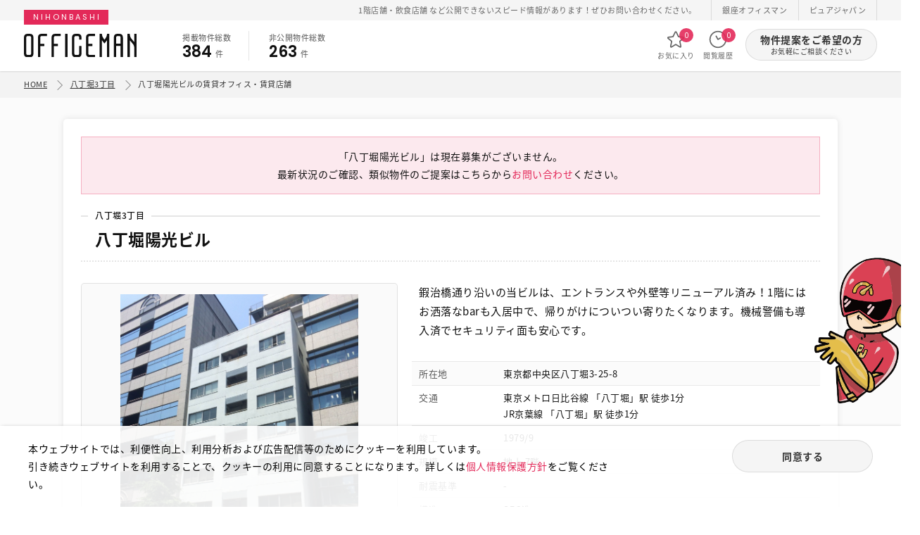

--- FILE ---
content_type: text/html; charset=UTF-8
request_url: https://nihonbashi.officeman.tokyo/building/index/830
body_size: 7677
content:
<!DOCTYPE html>
<html lang="ja">

  <head prefix="og: http://ogp.me/ns# fb: http://ogp.me/ns/fb# article: http://ogp.me/ns/article#">
    <!-- Google Tag Manager -->
    <script>
    (function(w,d,s,l,i){w[l]=w[l]||[];w[l].push({'gtm.start': new Date().getTime(),event:'gtm.js'});
      var f=d.getElementsByTagName(s)[0],
      j=d.createElement(s),
      dl=l!='dataLayer'?'&l='+l:'';
      j.async=true;
      j.src='https://www.googletagmanager.com/gtm.js?id='+i+dl;
      f.parentNode.insertBefore(j,f);
    })(window,document,'script','dataLayer','GTM-W8BJ2S5T');
    </script>

     <!-- Google tag (gtag.js) --> 
    <script async src="https://www.googletagmanager.com/gtag/js?id=G-DCFPCV79V0"></script> 
    <script>
      window.dataLayer = window.dataLayer || []; function gtag(){dataLayer.push(arguments);} gtag('js', new Date()); gtag('config', 'G-DCFPCV79V0'); 
    </script> 
    <!-- End Google Tag Manager -->
    <!-- Global site tag (gtag.js) - Google Analytics --> 
    
    <!-- Event snippet for 日本橋オフィスマン電話クリック conversion page In your html page, add the snippet and call gtag_report_conversion when someone clicks on the chosen link or button. --> 
    <script> function gtag_report_conversion(url) { var callback = function () { if (typeof(url) != 'undefined') { window.location = url; } }; gtag('event', 'conversion', { 'send_to': 'AW-970818954/0B28CO-N2ZcbEIqL9s4D', 'event_callback': callback }); return false; } </script> 

    <meta charset="UTF-8" />
    <title>八丁堀陽光ビル | 八丁堀3丁目 | 日本橋のオフィス・貸事務所なら日本橋オフィスマン</title>

    	<meta name="description" content="日本橋オフィスマンは日本橋のテナント、賃貸店舗、賃貸事務所等の事業用不動産物件を豊富に取り扱っています。オフィス物件、店舗物件、テナント、スケルトンなど条件にピッタリの物件をお探しいただけます。">
	<meta name="robots" content="index,follow">
	<meta name="viewport" content="width=device-width, initial-scale=1.0, user-scalable=no">
	<meta property="og:title" content="日本橋のテナント・賃貸物件なら日本橋オフィスマン">
	<meta property="og:image" content="https://nihonbashi.officeman.tokyo/img/og.jpg">
	<meta property="og:image" content="https://ginza.officeman.tokyo/img/ogp.jpg">
	<meta property="og:url" content="https://nihonbashi.officeman.tokyo">
	<meta property="og:site_name" content="日本橋のオフィス・貸事務所なら日本橋オフィスマン">
	<meta property="og:description" content="日本橋オフィスマンは日本橋のテナント、賃貸店舗、賃貸事務所等の事業用不動産物件を豊富に取り扱っています。オフィス物件、店舗物件、テナント、スケルトンなど条件にピッタリの物件をお探しいただけます。">
	<meta property="og:type" content="website">
	<meta name="twitter:card" content="summary_large_image">
	<meta name="twitter:site" content="">
	<meta name="format-detection" content="telephone=no">
      <!-- photoswipe -->
	<link href="/assets/photoswipe/photoswipe.css" rel="stylesheet">
	<link href="/assets/photoswipe/default-skin.css" rel="stylesheet">
    <link rel="icon" type="favicon.ico" href="/assets/img/favicon.ico">
    <link rel="apple-touch-icon" href="/assets/img/icon.png" />
    <link href="/assets/css/common.css?v01" rel="stylesheet">
  </head>

  <body id="-building">
    <!-- Google Tag Manager (noscript) -->
    <noscript><iframe src="https://www.googletagmanager.com/ns.html?id=GTM-W8BJ2S5T"
    height="0" width="0" style="display:none;visibility:hidden"></iframe></noscript>
    <!-- End Google Tag Manager (noscript) -->

    <!-- header START -->
    <header id="header__">
      <div class="-act"><strong class="gf">03-6262-5940</strong>お気軽にご相談ください</div>
      <div class="cnav">
        <ul class="inner">
            <li>
    <span class="cl_red">1階店舗</span>・<span class="cl_red">飲食店舗</span>
    など公開できないスピード情報があります！ぜひお問い合わせください。
  </li>
          <li><a href="https://ginza.officeman.tokyo" target="_blank">銀座オフィスマン</a></li>
          <li><a href="http://www.pure-japan.co.jp" target="_blank">ピュアジャパン</a></li>
        </ul>
      </div>
      <div class="-head">
        <div class="inner">
          <ul class="-column">
            <li class="row -logo">
              <p class="area gf">NIHONBASHI</p>
              <a href="/"><img src="/assets/img/logo.svg" alt="OFFICEMAN"></a> </li>
            <li class="row -property">
              <dl>
                <dt>掲載物件総数</dt>
                <dd><strong class="gf public_num"></strong>件</dd>
              </dl>
              <dl>
                <dt>非公開物件総数</dt>
                <dd><strong class="gf cl_red private_num"></strong>件</dd>
              </dl>
            </li>
            <li class="row -nav">
              <ul>
                <li><a href="https://nihonbashi.officeman.tokyo/favorite">
                  <svg xmlns="http://www.w3.org/2000/svg" viewBox="0 0 280 280">
                    <path class="cls-2" d="m260.08,112.29c-2.01-6.74-7.6-11.42-14.59-12.21l-60.65-6.9-29.29-60.49c-2.91-6.01-8.87-9.74-15.54-9.74-6.67,0-12.63,3.74-15.54,9.74l-29.29,60.49-60.65,6.9c-6.99.79-12.58,5.47-14.59,12.21-2.01,6.74.1,13.72,5.5,18.22l47.7,39.67-14.33,65.89c-1.49,6.84,1.12,13.62,6.81,17.7,3.04,2.18,6.53,3.28,10.04,3.28,3.05,0,6.12-.83,8.91-2.5l55.44-33.28,55.44,33.28c2.72,1.63,5.8,2.49,8.9,2.49,3.59,0,7.07-1.13,10.05-3.27,5.69-4.08,8.3-10.86,6.81-17.7l-14.33-65.89,47.71-39.67c5.41-4.5,7.52-11.48,5.5-18.22Zm-228.61,4.81l5.03.06s-.03.04-.04.05l-.04-.03s.04.09.04.12l-4.99-.2h0Zm59.65,51.62c.69-3.16-.43-6.41-2.92-8.47l-51.73-43.02,65.36-7.43c2.96-.33,5.5-2.13,6.8-4.81l31.37-64.76,31.37,64.77c1.3,2.68,3.84,4.48,6.79,4.81l65.37,7.44-51.73,43.01c-2.49,2.07-3.6,5.31-2.92,8.47l15.44,71.01h0s-59.88-35.95-59.88-35.95c-1.34-.8-2.88-1.23-4.44-1.23s-3.1.42-4.44,1.23l-59.88,35.94h0l15.44-71.01Z"/>
                  </svg>
                  お気に入り<span class="gf favorite_num"></span></a></li>
                <li><a href="https://nihonbashi.officeman.tokyo/history">
                  <svg xmlns="http://www.w3.org/2000/svg" viewBox="0 0 280 280">
                    <path class="cls-2" d="m140,18.18c-67.17,0-121.82,54.65-121.82,121.82s54.65,121.82,121.82,121.82,121.82-54.65,121.82-121.82S207.17,18.18,140,18.18Zm0,226.37c-57.65,0-104.55-46.9-104.55-104.56s46.9-104.55,104.55-104.55,104.55,46.9,104.55,104.55-46.9,104.56-104.55,104.56Z"/>
                    <path class="cls-2" d="m169.01,112.95l-25.8,15.16-21.9-38.95c-2.33-4.14-7.6-5.63-11.76-3.29-4.15,2.33-5.62,7.61-3.29,11.76l26.21,46.61c1.13,2.01,3.05,3.51,5.28,4.11.73.2,1.49.3,2.25.3,1.53,0,3.04-.41,4.37-1.19l33.38-19.61c1.99-1.17,3.4-3.04,3.98-5.27.58-2.23.26-4.56-.91-6.55-2.41-4.1-7.71-5.48-11.81-3.07Z"/>
                  </svg>
                  閲覧履歴<span class="gf history_num"></span></a></li>
                  <li class="header_contact_link">
                    <a href="https://nihonbashi.officeman.tokyo/contact/index">
                    <svg xmlns="http://www.w3.org/2000/svg" viewBox="0 0 512 512">
                      <path d="M64 112c-8.8 0-16 7.2-16 16v22.1L220.5 291.7c20.7 17 50.4 17 71.1 0L464 150.1V128c0-8.8-7.2-16-16-16H64zM48 212.2V384c0 8.8 7.2 16 16 16H448c8.8 0 16-7.2 16-16V212.2L322 328.8c-38.4 31.5-93.7 31.5-132 0L48 212.2zM0 128C0 92.7 28.7 64 64 64H448c35.3 0 64 28.7 64 64V384c0 35.3-28.7 64-64 64H64c-35.3 0-64-28.7-64-64V128z"/>
                    </svg>
                    物件提案</a>
                  </li>
              </ul>
            </li>
            <li class="row -btn"><a href="https://nihonbashi.officeman.tokyo/contact/index" class="btn__">物件提案をご希望の方<small>お気軽にご相談ください</small></a></li>
          </ul>
        </div>
      </div>
    </header>
    <!-- header END------------------------------------------ --> 

    <!-- main__ START -->
<main id="main__" class="list__ -under">
	<div class="path">
		<ul class="inner">
						<li><a href="/">HOME</a></li>
			<li>
				<a href="https://nihonbashi.officeman.tokyo/item/index/address5">
					八丁堀3丁目
				</a>
			</li>
			<li>八丁堀陽光ビルの賃貸オフィス・賃貸店舗</li>
		</ul>
	</div>
	<!-- building__ START -->
	<div id="building__" class="section__">
		<div class="inner"> 
			<!-- item_box START -->
			<div class="item_box -ofcmn">
						      <div class="-box">「八丁堀陽光ビル」は現在募集がございません。<br>
		      最新状況のご確認、類似物件のご提案は<br class="sp">こちらから<a href="https://nihonbashi.officeman.tokyo/contact/building/830">お問い合わせ</a>ください。</div>				
					<h1><span>八丁堀3丁目</span>八丁堀陽光ビル</h1>
		    
				<dl class="column__02">
					<dt id="building_slide" class="row -slide">
						<div class="swiper swiper-main">
							<div class="swiper-wrapper my-gallery">
																																													<figure class="swiper-slide">
											<a href="https://nihonbashi.officeman.tokyo/image/fm/picture_830.jpg" data-size="1400x1867">
												<img src="https://nihonbashi.officeman.tokyo/image/fm/picture_830.jpg" loading="lazy">
											</a>
										</figure>
																																														<figure class="swiper-slide">
											<a href="https://nihonbashi.officeman.tokyo/image/building/30/830/building_photo2.jpg" data-size="1400x1050">
												<img src="https://nihonbashi.officeman.tokyo/image/building/30/830/building_photo2.jpg" loading="lazy">
											</a>
										</figure>
																																														<figure class="swiper-slide">
											<a href="https://nihonbashi.officeman.tokyo/image/building/30/830/building_photo3.jpg" data-size="1400x1867">
												<img src="https://nihonbashi.officeman.tokyo/image/building/30/830/building_photo3.jpg" loading="lazy">
											</a>
										</figure>
																																														<figure class="swiper-slide">
											<a href="https://nihonbashi.officeman.tokyo/image/building/30/830/building_photo4.jpg" data-size="1400x1867">
												<img src="https://nihonbashi.officeman.tokyo/image/building/30/830/building_photo4.jpg" loading="lazy">
											</a>
										</figure>
																																														<figure class="swiper-slide">
											<a href="https://nihonbashi.officeman.tokyo/image/building/30/830/building_photo5.jpg" data-size="1400x1867">
												<img src="https://nihonbashi.officeman.tokyo/image/building/30/830/building_photo5.jpg" loading="lazy">
											</a>
										</figure>
																																														<figure class="swiper-slide">
											<a href="https://nihonbashi.officeman.tokyo/image/building/30/830/building_photo6.jpg" data-size="1400x1867">
												<img src="https://nihonbashi.officeman.tokyo/image/building/30/830/building_photo6.jpg" loading="lazy">
											</a>
										</figure>
																																														<figure class="swiper-slide">
											<a href="https://nihonbashi.officeman.tokyo/image/building/30/830/building_photo7.jpg" data-size="1400x1867">
												<img src="https://nihonbashi.officeman.tokyo/image/building/30/830/building_photo7.jpg" loading="lazy">
											</a>
										</figure>
																																														<figure class="swiper-slide">
											<a href="https://nihonbashi.officeman.tokyo/image/building/30/830/building_photo8.jpg" data-size="1400x1050">
												<img src="https://nihonbashi.officeman.tokyo/image/building/30/830/building_photo8.jpg" loading="lazy">
											</a>
										</figure>
																																														<figure class="swiper-slide">
											<a href="https://nihonbashi.officeman.tokyo/image/building/30/830/building_photo9.jpg" data-size="1400x1050">
												<img src="https://nihonbashi.officeman.tokyo/image/building/30/830/building_photo9.jpg" loading="lazy">
											</a>
										</figure>
																																														<figure class="swiper-slide">
											<a href="https://nihonbashi.officeman.tokyo/image/building/30/830/building_photo10.jpg" data-size="1400x1050">
												<img src="https://nihonbashi.officeman.tokyo/image/building/30/830/building_photo10.jpg" loading="lazy">
											</a>
										</figure>
																																		
								<!-- 画像なし -->
															</div>
							<div class="swiper-controller">
								<div class="swiper-button-prev"></div>
								<div class="swiper-button-next"></div>
							</div>
						</div>
						<div class="swiper swiper-thumb">
							<div class="swiper-wrapper">
																																													<figure class="swiper-slide">
											<div class="thumb-media"><img src="https://nihonbashi.officeman.tokyo/image/fm/picture_830.jpg" alt="" loading="lazy"></div>
										</figure>
																																														<figure class="swiper-slide">
											<div class="thumb-media"><img src="https://nihonbashi.officeman.tokyo/image/building/30/830/building_photo2.jpg" alt="" loading="lazy"></div>
										</figure>
																																														<figure class="swiper-slide">
											<div class="thumb-media"><img src="https://nihonbashi.officeman.tokyo/image/building/30/830/building_photo3.jpg" alt="" loading="lazy"></div>
										</figure>
																																														<figure class="swiper-slide">
											<div class="thumb-media"><img src="https://nihonbashi.officeman.tokyo/image/building/30/830/building_photo4.jpg" alt="" loading="lazy"></div>
										</figure>
																																														<figure class="swiper-slide">
											<div class="thumb-media"><img src="https://nihonbashi.officeman.tokyo/image/building/30/830/building_photo5.jpg" alt="" loading="lazy"></div>
										</figure>
																																														<figure class="swiper-slide">
											<div class="thumb-media"><img src="https://nihonbashi.officeman.tokyo/image/building/30/830/building_photo6.jpg" alt="" loading="lazy"></div>
										</figure>
																																														<figure class="swiper-slide">
											<div class="thumb-media"><img src="https://nihonbashi.officeman.tokyo/image/building/30/830/building_photo7.jpg" alt="" loading="lazy"></div>
										</figure>
																																														<figure class="swiper-slide">
											<div class="thumb-media"><img src="https://nihonbashi.officeman.tokyo/image/building/30/830/building_photo8.jpg" alt="" loading="lazy"></div>
										</figure>
																																														<figure class="swiper-slide">
											<div class="thumb-media"><img src="https://nihonbashi.officeman.tokyo/image/building/30/830/building_photo9.jpg" alt="" loading="lazy"></div>
										</figure>
																																														<figure class="swiper-slide">
											<div class="thumb-media"><img src="https://nihonbashi.officeman.tokyo/image/building/30/830/building_photo10.jpg" alt="" loading="lazy"></div>
										</figure>
																																		
								<!-- 画像なし -->
															</div>
							<div class="swiper-scrollbar"></div>
						</div>
					</dt>
					<dd class="row -text">
                          <p class="-copy">鍜治橋通り沿いの当ビルは、エントランスや外壁等リニューアル済み！1階にはお洒落なbarも入居中で、帰りがけについつい寄りたくなります。機械警備も導入済でセキュリティ面も安心です。</p>
            						<div class="-info">
							<dl>
								<dt>所在地</dt>
								<dd>東京都中央区八丁堀3-25-8</dd>
							</dl>
							<dl>
								<dt>交通</dt>
                                      <dd>東京メトロ日比谷線 「八丁堀」駅 徒歩1分<br></dd>
                                      <dd>JR京葉線 「八丁堀」駅 徒歩1分<br></dd>
                  							</dl>
							<dl>
								<dt>竣工</dt>
                                  <dd>1979/9</dd>
                							</dl>
														<dl>
								<dt>規模</dt>
								<dd>
                  地上 7階
                  
                </dd>
							</dl>
							<dl>
								<dt>耐震基準</dt>
																	<dd>-</dd>
															</dl>
							<dl>
								<dt>構造 </dt>
								<dd>SRC造</dd>
							</dl>
							<dl>
								<dt>エレベーター</dt>
								<dd>1基（6人乗）</dd>
							</dl>
							<dl>
								<dt>駐車場</dt>
								<dd>-</dd>
							</dl>
						</div>
					</dd>
				</dl>
									<div class="-btn"><a href="https://nihonbashi.officeman.tokyo/contact/building/830" class="btn__conv">物件の提案を依頼する<small>お気軽にご相談ください</small></a></div>
								
			</div>
			<!-- item_box END --> 
		</div>
	</div>
	<!-- building__ END --> 

  <!-- おすすめ物件 -->
  <!-- recommend__ START -->
      <div id="recommend__" class="section__">
      <div class="inner">
        <h2 class="-title">オススメ物件</h2>
        <div class="column__04">
                                  <div class="row -card"><a href="https://nihonbashi.officeman.tokyo/item/detail/37203">
              <div class="-category">
                                                                      <span>事務所</span>
                                                </div>
                              <div class="-image"> <img src="https://nihonbashi.officeman.tokyo/image/building/93/11493/building_photo1.jpg" alt="" loading="lazy"> </div>
                            <div class="-area">
                日本橋
                 
                  2丁目
                              </div>
              <div class="-text">
                <p class="copy">2019年4月竣工の新築物件。日本橋駅徒歩2分の好立地です。1階...</p>
              </div>
              <div class="-text recommend_footer-text">
                <p class="op">
                  <strong>
                    <span class="gf">19.91</span>坪
                  </strong>
                                    <i class="gf">
                    3
                    
                  </i>
                  階
                </p>
                <p class="price"> <span class="pp">賃料</span>
                                      <i class="gf">-</i>万円
                                          <span>&nbsp;</span>
                                                      </p>
              </div>
              </a></div>
            <!-- row END -->
                                  <div class="row -card"><a href="https://nihonbashi.officeman.tokyo/item/detail/44195">
              <div class="-category">
                                                                      <span>事務所</span>
                                                </div>
                              <div class="-image"> <img src="https://nihonbashi.officeman.tokyo/image/building/07/2807/building_photo1.jpg" alt="" loading="lazy"> </div>
                            <div class="-area">
                日本橋
                 
                  3丁目
                              </div>
              <div class="-text">
                <p class="copy">八重洲通りに面した角地の視認性が高いビルです。1階にローソ...</p>
              </div>
              <div class="-text recommend_footer-text">
                <p class="op">
                  <strong>
                    <span class="gf">46.30</span>坪
                  </strong>
                                    <i class="gf">
                    6
                    
                  </i>
                  階
                </p>
                <p class="price"> <span class="pp">賃料</span>
                                      <i class="gf">83.34</i>万円
                                          <span>（坪<i class="gf">18,000 </i>円）</span>
                                                      </p>
              </div>
              </a></div>
            <!-- row END -->
                                  <div class="row -card"><a href="https://nihonbashi.officeman.tokyo/item/detail/51233">
              <div class="-category">
                                                                      <span>事務所</span>
                                                </div>
                              <div class="-image"> <img src="https://nihonbashi.officeman.tokyo/image/building/64/9164/building_photo1.jpg" alt="" loading="lazy"> </div>
                            <div class="-area">
                日本橋本町
                 
                  4丁目
                              </div>
              <div class="-text">
                <p class="copy">設備も整っており、働きやすい環境です。</p>
              </div>
              <div class="-text recommend_footer-text">
                <p class="op">
                  <strong>
                    <span class="gf">65.00</span>坪
                  </strong>
                                    <i class="gf">
                    3
                    
                  </i>
                  階
                </p>
                <p class="price"> <span class="pp">賃料</span>
                                      <i class="gf">74.75</i>万円
                                          <span>（坪<i class="gf">11,500 </i>円）</span>
                                                      </p>
              </div>
              </a></div>
            <!-- row END -->
                                  <div class="row -card"><a href="https://nihonbashi.officeman.tokyo/item/detail/50698">
              <div class="-category">
                                                                      <span>事務所</span>
                                                </div>
                              <div class="-image"> <img src="https://nihonbashi.officeman.tokyo/image/building/91/7491/building_photo1.jpg" alt="" loading="lazy"> </div>
                            <div class="-area">
                丸の内
                 
                  1丁目
                              </div>
              <div class="-text">
                <p class="copy">トイレは男女別で共用部に設置されています。</p>
              </div>
              <div class="-text recommend_footer-text">
                <p class="op">
                  <strong>
                    <span class="gf">6.04</span>坪
                  </strong>
                                    <i class="gf">
                    6
                    
                  </i>
                  階
                </p>
                <p class="price"> <span class="pp">賃料</span>
                                      <i class="gf">-</i>万円
                                          <span>&nbsp;</span>
                                                      </p>
              </div>
              </a></div>
            <!-- row END -->
                  </div>
      </div>
    </div>
    <!-- recommend__ END --> 
  <!-- バナー -->
  <!-- banner START -->
  <!-- banner START -->
<div class="banner__">
	<div id="banner_slide" class="inner">
		<ul class="swiper-wrapper">
			
			<li class="swiper-slide"><a href="https://nihonbashi.officeman.tokyo/blog/news/%e2%98%85%e3%80%90%e4%bb%8a%e6%b3%a8%e7%9b%ae%e3%80%91%e3%82%bb%e3%83%83%e3%83%88%e3%82%a2%e3%83%83%e3%83%97%e3%82%aa%e3%83%95%e3%82%a3%e3%82%b9%e3%82%92%e8%a9%b3%e3%81%97%e3%81%8f%e8%a7%a3%e8%aa%ac/" target="_blank"><img src="https://nihonbashi.officeman.tokyo/blog/wp-content/uploads/2025/10/スクリーンショット-2025-10-07-145727.png" alt=""></a></li>
<li class="swiper-slide"><a href="https://nihonbashi.officeman.tokyo/item/search/setup_office" target="_blank"><img src="https://nihonbashi.officeman.tokyo/blog/wp-content/uploads/2025/09/スクリーンショット-2025-09-08-110256.png" alt=""></a></li>
<li class="swiper-slide"><a href="https://nihonbashi.officeman.tokyo/item/detail/38937" target="_blank"><img src="https://nihonbashi.officeman.tokyo/blog/wp-content/uploads/2023/09/金谷ビル.jpg" alt=""></a></li>
<li class="swiper-slide"><a href="https://nihonbashi.officeman.tokyo/item/index/classification3" target="_blank"><img src="https://nihonbashi.officeman.tokyo/blog/wp-content/uploads/2023/08/bnr_inuki.png" alt=""></a></li>
<li class="swiper-slide"><a href="https://nihonbashi.officeman.tokyo/building/index/1772" target="_blank"><img src="https://nihonbashi.officeman.tokyo/blog/wp-content/uploads/2023/08/bnr_b03.png" alt=""></a></li>
			
		</ul>
	</div>
</div>
<!-- banner END -->   <!-- banner END --></main>
<!-- main__ END------------------------------------------ --> 

    <!-- footer START -->
    <footer id="footer__">
      <div id="upper__">
        <div class="inner">
          <dl>
            <dt><img src="/assets/img/ofcmn_01.webp" alt="オフィスマン" loading="lazy"><strong>ご相談やご不明な点など、<br class="sp">お気軽にお問い合わせください。</strong></dt>
            <dd><a onclick="return gtag_report_conversion('tel:03-6262-5940');" href="tel:03-6262-5940" class="gf">03-6262-5940</a><small>お電話受付｜平日9:30〜18:00</small></dd>
          </dl>
        </div>
      </div>
      <!-- under__ START -->
      <div class="inner">
        <div id="under__">
          <div class="column__03">
            <div class="row -logo"> <a href="https://nihonbashi.officeman.tokyo"><img src="/assets/img/logo_w.svg" alt="日本橋,テナント"></a> </div>
            <!-- row END -->
            <div class="row -nav">
              <p><a href="https://ginza.officeman.tokyo">銀座エリア</a></p>
              <ul>
                                                                                          <li><a href="https://ginza.officeman.tokyo/item/index/area04">銀座1丁目</a></li>
                                                    <li><a href="https://ginza.officeman.tokyo/item/index/area05">銀座2丁目</a></li>
                                                    <li><a href="https://ginza.officeman.tokyo/item/index/area06">銀座3丁目</a></li>
                                                    <li><a href="https://ginza.officeman.tokyo/item/index/area07">銀座4丁目</a></li>
                                                    <li><a href="https://ginza.officeman.tokyo/item/index/area08">銀座5丁目</a></li>
                                                    <li><a href="https://ginza.officeman.tokyo/item/index/area09">銀座6丁目</a></li>
                                                    <li><a href="https://ginza.officeman.tokyo/item/index/area10">銀座7丁目</a></li>
                                                    <li><a href="https://ginza.officeman.tokyo/item/index/area11">銀座8丁目</a></li>
                              </ul>

              <p><a href="">八重洲、日本橋エリア</a></p>
              <ul>
                                                                                          <li><a href="/item/index/area01">日本橋</a></li>
                                                    <li><a href="/item/index/area02">京橋</a></li>
                                                    <li><a href="/item/index/area03">八重洲</a></li>
                                                    <li><a href="/item/index/address4">日本橋茅場町</a></li>
                                                    <li><a href="/item/index/address5">八丁堀</a></li>
                                                    <li><a href="/item/index/address6">日本橋兜町</a></li>
                                                    <li><a href="/item/index/address7">日本橋本石町</a></li>
                                                    <li><a href="/item/index/address8">日本橋室町</a></li>
                                                    <li><a href="/item/index/address9">日本橋本町</a></li>
                                                    <li><a href="/item/index/address10">日本橋堀留町</a></li>
                                                    <li><a href="/item/index/address11">日本橋富沢町</a></li>
                                                    <li><a href="/item/index/address12">日本橋久松町</a></li>
                                                    <li><a href="/item/index/address13">日本橋人形町</a></li>
                                                    <li><a href="/item/index/address14">日本橋小舟町</a></li>
                                                    <li><a href="/item/index/address15">日本橋大伝馬町</a></li>
                                                    <li><a href="/item/index/address16">日本橋小伝馬町</a></li>
                                                    <li><a href="/item/index/address17">日本橋浜町</a></li>
                                                    <li><a href="/item/index/address18">日本橋中洲</a></li>
                                                    <li><a href="/item/index/address19">日本橋蛎殻町</a></li>
                                                    <li><a href="/item/index/address20">日本橋箱崎町</a></li>
                                                    <li><a href="/item/index/address21">日本橋小網町</a></li>
                                                    <li><a href="/item/index/address22">東日本橋</a></li>
                                                    <li><a href="/item/index/address23">日本橋馬喰町</a></li>
                                                    <li><a href="/item/index/address24">日本橋横山町</a></li>
                                                    <li><a href="/item/index/area12">丸の内</a></li>
                                                    <li><a href="/item/index/address26">鍛冶町</a></li>
                                                    <li><a href="/item/index/address29">神田鍛冶町</a></li>
                                                    <li><a href="/item/index/address27">神田紺屋町</a></li>
                                                    <li><a href="/item/index/address28">神田美倉町</a></li>
                              </ul>
            </div>
            <!-- row END -->
            <div class="row -company"> <a href="http://www.pure-japan.co.jp"><img src="/assets/img/logo_pj.svg" alt="株式会社ピュアジャパン"></a>
              <p>株式会社ピュアジャパン</p>
              <ul>
                <li><a href="http://www.pure-japan.co.jp/privacy/">個人情報保護方針</a></li>
                <li><a href="http://www.pure-japan.co.jp/company/outline/">会社概要</a></li>
              </ul>
            </div>
            <!-- row END --> 
          </div>
        </div>
        <div class="txt_ac"><small class="gf">&copy; Pure Japan. All rights reserved.</small></div>
      </div>
      <!-- under__ END --> 
    </footer>
    <!-- footer END------------------------------------------ --> 

    <!-- cookie -->
    <div id="-cookie">
        <dl>
          <dt>本ウェブサイトでは、利便性向上、利用分析および広告配信等のためにクッキーを利用しています。<br>
    引き続きウェブサイトを利用することで、クッキーの利用に同意することになります。詳しくは<a href="http://www.pure-japan.co.jp/privacy/">個人情報保護方針</a>をご覧ください。</dt>
          <dd><a href="javascript:void(0)" class="btn__ approval_cookie">同意する</a></dd>
          </dl>
    </div>

    <script>
      var limit_favorite_num = "20" // お気に入り登録上限数
      var limit_history_num = "20" // お気に入り登録上限数
    </script>
    <script src="/assets/js/jquery.min.js"></script> 
    <script src="/assets/js/common.js?v01"></script> 
    <script src="/assets/js/jquery.waypoints.min.js"></script> 
    <script src="/assets/js/jquery.cookie.js"></script> 
    <script src="/assets/js/banner.js"></script> 
    
<script>
	const mySwiper_thumb = new Swiper('#building_slide .swiper-thumb', {
		slidesPerView: 5.5,
		spaceBetween: 8,
		grabCursor: true,
		scrollbar: {
			el: '#building_slide .swiper-scrollbar',
			draggable: true,
		},
		breakpoints: {
			981: {
				slidesPerView: 6.5,
			},
		},
	});

	const mySwiper_main = new Swiper('#building_slide .swiper-main', {
	effect: 'fade',
		fadeEffect: {
			crossFade: true,
		},
		speed: 500,
		navigation: {
			nextEl: '#building_slide .swiper-button-next',
			prevEl: '#building_slide .swiper-button-prev',
		},
		thumbs: {
			swiper: mySwiper_thumb,
		},
	});
</script>

<!-- photoswipe v4 -->
<script src="/assets/photoswipe/photoswipe.min.js"></script>
<script src="/assets/photoswipe/photoswipe-ui-default.min.js"></script>
<script src="/assets/photoswipe/photoswipe-setting.js"></script>

<script src="/assets/js/favorite.js"></script>

<!-- photoswipe.php start-->
	<!-- Root element of PhotoSwipe. Must have class pswp. -->
	<div class="pswp" tabindex="-1" role="dialog" aria-hidden="true">

		<!-- Background of PhotoSwipe. 
			It's a separate element as animating opacity is faster than rgba(). -->
		<div class="pswp__bg"></div>

		<!-- Slides wrapper with overflow:hidden. -->
		<div class="pswp__scroll-wrap">

			<!-- Container that holds slides. 
				PhotoSwipe keeps only 3 of them in the DOM to save memory.
				Don't modify these 3 pswp__item elements, data is added later on. -->
			<div class="pswp__container">
				<div class="pswp__item"></div>
				<div class="pswp__item"></div>
				<div class="pswp__item"></div>
			</div>

			<!-- Default (PhotoSwipeUI_Default) interface on top of sliding area. Can be changed. -->
			<div class="pswp__ui pswp__ui--hidden">

				<div class="pswp__top-bar">

					<!--  Controls are self-explanatory. Order can be changed. -->

					<div class="pswp__counter"></div>

					<button class="pswp__button pswp__button--close" title="Close (Esc)"></button>

					<button class="pswp__button pswp__button--share" title="Share"></button>

					<button class="pswp__button pswp__button--fs" title="Toggle fullscreen"></button>

					<button class="pswp__button pswp__button--zoom" title="Zoom in/out"></button>

					<!-- Preloader demo https://codepen.io/dimsemenov/pen/yyBWoR -->
					<!-- element will get class pswp__preloader--active when preloader is running -->
					<div class="pswp__preloader">
						<div class="pswp__preloader__icn">
							<div class="pswp__preloader__cut">
							<div class="pswp__preloader__donut"></div>
							</div>
						</div>
					</div>
				</div>

				<div class="pswp__share-modal pswp__share-modal--hidden pswp__single-tap">
					<div class="pswp__share-tooltip"></div> 
				</div>

				<button class="pswp__button pswp__button--arrow--left" title="Previous (arrow left)">
				</button>

				<button class="pswp__button pswp__button--arrow--right" title="Next (arrow right)">
				</button>

				<div class="pswp__caption">
					<div class="pswp__caption__center"></div>
				</div>

			</div>

		</div>

	</div>
<!-- photoswipe.php end -->
    <script src="/assets/js/counter.js"></script> 
  </body>
</html>


--- FILE ---
content_type: text/html; charset=UTF-8
request_url: https://nihonbashi.officeman.tokyo/count
body_size: 743
content:
{"item_public_num":384,"item_private_num":263,"favorite_num":0,"history_num":0}

--- FILE ---
content_type: text/css
request_url: https://nihonbashi.officeman.tokyo/assets/css/common.css?v01
body_size: 16653
content:
@charset "utf-8";

@import url('https://fonts.googleapis.com/earlyaccess/notosansjapanese.css');
@import url('https://fonts.googleapis.com/css2?family=Poppins:wght@300;400;500;600;800&display=swap');

/* Reset-----------------------------------------------------------*/

html, body, div, span, h1, h2, h3, h4, h5, h6, p, blockquote, pre,
a, address, big, code, em, font, img,  small, strong,
ol, ul, li, form, label, table,  tr, th, td, dl, dd, dt,
article, aside, footer, header, menu, nav, section, summary, textarea,main,
figure,figcaption
{margin: 0;padding: 0;border: 0;outline: 0;font-size: 100%;vertical-align: baseline;background: transparent;}
i{font-style:normal;}
.clx:after {clear: both;content: ' ';display: block;font-size: 0;line-height: 0;visibility: hidden;width: 0;height: 0;}
.clx { display: block; }
* html .clx { height: 1%; }
article, aside, details, figcaption, figure, footer, header, hgroup, menu, nav, section {display: block;}
html {-webkit-text-size-adjust:none;-webkit-touch-callout: none;}
a {outline:none;text-decoration:none;}
iframe {border:none;}
ul, ol { list-style: none;}
img { border: none; vertical-align:bottom;max-width: 100%;height: auto;width /***/:auto;}
:focus { outline: 0;}
table { border-collapse: collapse;border-spacing:0;font-size:inherit;font:100%;}
h1, h2, h3, h4, h5, h6 {line-height:1.4;}
html {height: 100%;font-size: 62.5%;}
body {
font: 1rem "Noto Sans Japanese","Meiryo","Hiragino Kaku Gothic Pro",sans-serif;
color:#111;
background:#fff;
letter-spacing:0.05rem;
font-feature-settings :palt;
height: 100%;
overflow-x:hidden;
font-weight: 400;
line-height: 1.8;
}
@-ms-viewport {
  width: device-width;
}

/* common -----------------------------------------------------------*/
body { overflow-x: hidden; position: relative; font:1.8rem; color: #fff;}
*,*::before,*::after { box-sizing: border-box;}

a { color: #e32959;}
a.link_ul{ text-decoration:underline;}
a.link_ul:hover{ text-decoration:none;}

.gf{ font-family: 'Poppins', sans-serif; letter-spacing:0; font-weight: 400;}

button{ font-family: "Noto Sans Japanese","Meiryo","Hiragino Kaku Gothic Pro",sans-serif; background-color: transparent; border: none; cursor: pointer; outline: none; padding: 0; appearance: none;}
input, select, textarea{ font-family: "Noto Sans Japanese","Meiryo","Hiragino Kaku Gothic Pro",sans-serif; appearance: none; border-radius: 0.2rem; padding: 0.5rem; background:#fff; border:1px solid #d1d0ce;}
input[type=text].not_input{ background:#FFE0E0;}
select{ padding:0.5rem 4rem 0.5rem 1rem; cursor:pointer;}
select::-ms-expand { display: none;}
.select{ position:relative;}
.select::after {right: 1.2rem;top: 0.5rem;width: 0.7rem;height: 0.7rem;transform: rotate(-45deg);position: absolute;display: block;border-bottom: 1px solid #444;border-left: 1px solid #444;content:'';z-index: 2;}
input[type=checkbox], input[type=radio] { display: none;}
input[type=checkbox] + label, input[type=radio] + label { position: relative; display: inline-block; padding: 0 0 0 2.5rem; margin: 0; vertical-align: middle; transition: 0.4s; cursor: pointer;}
input[type=checkbox] + label:after, input[type=radio] + label:after { position: absolute; top: 50%; left: 0; display: block; border: 1px solid #d1d0ce; background:#fff; content: ''; margin-top: -8px; width: 17px; height: 17px;}
input[type=checkbox] + label:before, input[type=radio] + label:before { left: 0; top: 3px; width: 17px; height: 11px; transform: rotate(-45deg); position: absolute; display: block; border-bottom: 2px solid #e32959; border-left: 2px solid #e32959; content: ''; opacity: 0; z-index: 2;}
input[type=checkbox]:checked + label:before, input[type=radio]:checked + label:before { opacity: 1;}
input[type=checkbox] + label:hover, input[type=radio] + label:hover { opacity: 0.7;}
label{ user-select: none;}

hr { display: block; height: 1px; border: 0; border-top: 1px dotted #e4e4e4; margin: 1rem 0; padding: 0; }
hr.bd_none{ display: block; height: 1px; border: 0; border-top:none; margin: 1rem 0; padding: 0; }

.txt_al { text-align:left !important; }
.txt_ar { text-align:right !important; }
.txt_ac { text-align:center !important; }

.w15{ width:15% !important;}
.w25{ width:25% !important;}
.w30{ width:30% !important;}
.w45{ width:45% !important;}
.w50{ width:50% !important;}
.w60{ width:60% !important;}
.w65{ width:65% !important;}
.w80{ width:80% !important;}
.w100{ width:100% !important;}

.disabled_gray{ color:#949494};
.cl_red{ color:#e32959 !important;}
.fixed { position: fixed; width: 100%; height: 100%;}
.line-through{ text-decoration:line-through;}

.scroll{ opacity: 0; transition: 0.6s; transform:translateY(2rem);}
.scroll.delay01{ transition-delay:0.1s !important;}
.scroll.delay02{ transition-delay:0.2s !important;}
.scroll.delay03{ transition-delay:0.3s !important;}
.scroll.delay04{ transition-delay:0.4s !important;}
.scroll.delay05{ transition-delay:0.5s !important;}
.scroll.delay06{ transition-delay:0.6s !important;}
.scroll.active{opacity: 1; transform:translateY(0)}

/* #-cookie{
  background: #FFFFFFdd;
  color: #000;
  padding: 1rem;
  position: fixed;
  bottom: 0;
  left: 0;
  width: 100%;
  z-index: 500;
}
#-cookie dl{
  max-width: fit-content;
  margin: 0 auto;
}
#-cookie dd{
  text-align: right;
  padding-top: 1rem;
}
#-cookie dd [class*="btn__"]{
  padding: 1rem 3rem;
  min-width: unset;
} */


@keyframes fadeOut {
  0% {
    opacity: 1;
  }
  99% {
    opacity: 0;
	z-index:-1;
  }
  100% {
	z-index:-1;
	display:none;
	opacity: 0;
  }
}

@media screen and (min-width:981px) {

  .sp{ display:none;}
  .pc{ display:inline-block;}

  .mb_ss{ margin-bottom:1rem !important;}
  .mb_s{ margin-bottom:2rem !important;}
  .mb_m{ margin-bottom:3rem !important;}
  .mb_l{ margin-bottom:4rem !important;}
  .mb_xl{ margin-bottom:8rem !important;}
  .mr_m{ margin-right:3rem !important;}
  .mr_s{ margin-right:2rem !important;}
  .mr_ss{ margin-right:1rem !important;}
  .mt_ss{ margin-top:1rem !important;}

  .pt_ss{ padding-top:2rem !important;}
  .pt_s{ padding-top:9rem !important;}
  .pt_l{ padding-top:10rem !important;}

  .font_s{ font-size:1.2rem !important;}
  .font_m{ font-size:2rem !important;}
  .font_l{ font-size:2.5rem !important;}
  .font_xl{ font-size:3.5rem !important;}
  .font_xxl{ font-size:4.5rem !important;}
  .bigger{ font-size:150% !important;}


  /* header__ -------------------------------------*/
  [id^="header__"] { width:100%; position: relative; position:fixed; top: 0; background: #fff; color:#111; z-index:888; box-shadow: 0 0 3px rgba(0,0,0,0.2);}
  [id^="header__"] .cnav{ width:100%; background:#f5f5f5; color: #666;}
  [id^="header__"] .cnav ul{ text-align: right; font-size:0;}
  [id^="header__"] .cnav ul li{ display: inline-block; border-left:1px solid #dbdbdb; font-size: 1.1rem; }
  [id^="header__"] .cnav ul li:first-child{ border-left:none; padding: 0 2rem;}
  [id^="header__"] .cnav ul li:last-child{ border-right:1px solid #dbdbdb; }
  [id^="header__"] .cnav ul li a{ color:#666; padding:0.5rem 1.5rem; display: block; transition: 0.3s;}
  [id^="header__"] .cnav ul li a:hover{ color:#e32959; background:#FFF;}
  [id^="header__"] .-column{ display: table; width: 100%;}
  [id^="header__"] .-column .row{ display: table-cell; vertical-align: middle; padding: 1rem 0;}
  [id^="header__"] .-logo{ position: relative; width: 20rem;}
  [id^="header__"] .-logo .area{ position:absolute; background: #e32959; color: #fff; font-size: 1.1rem; padding: 0.5rem 1rem 0.5rem 1.3rem; line-height: 1; display: block;letter-spacing:0.3rem; top: -1.5rem;}
  [id^="header__"] .-logo img{ width: 16rem;}
  [id^="header__"] .-property{ width: calc(100% - 20% - 40rem);}
  [id^="header__"] .-property dl{ padding: 0rem 2.5rem; display: inline-block; text-align: left; font-size:1.1rem; color: #555;}
  [id^="header__"] .-property dl:first-child{ border-right:1px solid rgba(0,0,0,0.1);}
  [id^="header__"] .-property dl dt{ }
  [id^="header__"] .-property dl dd strong{ font-size:2.2rem; line-height: 1; color: #111; font-weight: 600; padding: 0 0.5rem 0 0;}
  [id^="header__"] .-nav{ width: 20%;position: relative;}
  [id^="header__"] .-nav ul{ text-align: right;}
  [id^="header__"] .-nav ul li{ display: inline-block; text-align: center; position: relative; padding: 0 0.5rem; font-size: 1rem;}
  [id^="header__"] .-nav ul li svg{ height: 2.8rem; display: block; margin: 0 auto;}
  [id^="header__"] .-nav ul li span{ position: relative; position: absolute; left: calc(50% + 0.5rem); top:0; z-index: 2; display: block; width: 2rem; text-align: center;}
  [id^="header__"] .-nav ul li span::before{ position:absolute; content: ""; left:0; top:-0.17rem; background: #e32959; display: block; height: 2rem; width: 2rem; border-radius: 100%; opacity: 0.9; z-index: -1;}
  [id^="header__"] .-nav ul li a{ color:#666; transition: 0.3s; }
  [id^="header__"] .-nav ul li a span{ color:#fff;}
  [id^="header__"] .-nav ul li a svg { fill:#666; transition: 0.3s; }
  [id^="header__"] .-nav ul li a:hover { color:#111; }
  [id^="header__"] .-nav ul li a:hover svg { fill:#111;}
  [id^="header__"] .-btn{ width: 20rem; text-align: right;}
  [id^="header__"] .-btn .btn__{ font-size: 1.4rem; line-height: 1.4; margin: 0.2rem 0 0; padding: 0.5rem 2rem; min-width: auto;}
  [id^="header__"] .-btn small{ font-size:1rem; display: block; font-weight: normal;}
  [id^="header__"] .-act{ text-align: center; font-size: 1.2rem; padding: 0.5rem; color: #e32959; background: rgba(227,41,89,0.1); display: none;}
  .header_contact_link{display: none!important;}


  /* footer -------------------------------------*/
  [id^="footer__"] { width:100%; background: #111; color: #fff;  font-weight:100; padding:0 0 6rem; position:relative; font-size:1.3rem;}
  [id^="footer__"] a{ color:#fff; transition: 0.4s;}
  [id^="footer__"] a:hover{ opacity: 0.6;}

  #footer__ #upper__{ padding:2rem 0;background: #333;}
  #footer__ #upper__ dl{ display: table; vertical-align: middle; width: 100%;}
  #footer__ #upper__ dl dt{ position: relative; display: table-cell; /*width: 60%;*/ font-size: 1.8rem; padding: 0 0 0 18rem; }
  #footer__ #upper__ dl dt img{ position:absolute; left: 0; bottom: -2rem; width: 16rem; z-index: 4;}
  #footer__ #upper__ dl dd{text-align:right; line-height: 1.3;}
  #footer__ #upper__ .gf{ font-size: 3rem; font-weight: 600; display: block;}

  #footer__ #under__{ padding:5rem 0;}

  #footer__ #under__ .row{ margin: 0;}
  #footer__ #under__ .row h5{ font-size: 1.8rem; padding: 0 0 1rem; font-weight: normal;}

  #footer__ #under__ .-logo { width:15rem;}
  #footer__ #under__ .-nav{ width:calc(100% - 35rem); padding: 0 5vw 0 4rem;}
  #footer__ #under__ .-nav p{ font-weight:500; font-size: 1.6rem; padding: 0 0 0.5rem;}
  #footer__ #under__ .-nav ul{ display:block; padding: 0 0 1.5rem;}
  #footer__ #under__ .-nav ul li{ display:inline-block; padding: 0 1rem 0.1rem 0;}
  #footer__ #under__ .-company{ width:20rem; text-align: right;}
  #footer__ #under__ .-company img{ width:10rem; padding: 0 0 1rem;}
  #footer__ #under__ .-company p{ padding: 0 0 2rem;}
  #footer__ #under__ .-company ul{ padding: 0;}
  #footer__ #under__ .-company ul li{ padding: 0 0 2rem 1rem; display: inline-block; font-size: 1.1rem;}

  /* main -------------------------------------*/
  [id^="main__"] { position:relative; font-size:1.6rem; background: #fbfbfb; min-height:100vh;}

  .inner{ max-width:1400px; min-width:800px; width:calc(90% + 6rem); padding:0; margin:0 auto; position:relative; }

  [class^="section___"] { width:100%; position:relative; transition: 0.6s; opacity:0; transform: translate(0, 10%);}
  [class^="section___"].active{ opacity:1; transform: translate(0, 0);}

  [class*="btn__"] { display:inline-block; text-align:center; padding: 1.5rem 3rem; min-width: 20rem; color:#333; font-weight: bold; background:#f5f5f5; font-size:1.4rem; line-height:1; position:relative; overflow:hidden; z-index: 1; border-radius:4rem; transition: 0.3s; border: 1px solid rgba(0,0,0,0.1);}
  [class*="btn__"]:hover{color: #fff; border: 1px solid rgba(0,0,0,0);}
  [class*="btn__"]::after{ z-index:-1; position: absolute; content:""; width:200%; height:0; left:0; bottom:-2rem; top:auto; background:#e32959; transition: 0.4s; transform: rotate(3deg);}
  [class*="btn__"]:hover::after{ height:300%; bottom: -2rem; }
  [class*="btn__"] svg{ width: 1.8rem; margin: 0 0.5rem 0 0; vertical-align: text-bottom; transition: 0.3s; }
  [class*="btn__"]:hover svg{ fill:#fff;}

  .btn__conv{ background:#ff9600; border: none; color: #fff;}
  .btn__conv:hover{border: none;}
  .btn__conv::after{ background:#ff6c00;}

  .btn__black{ background:#282839;}
  .btn__black:hover{}
  .btn__black::after{ background:#050a1a;}

  .btn__line{ background:rgba(255,255,255,0.1); border: 1px solid rgba(255,255,255,0.5);}
  .btn__line:hover{}
  .btn__line::after{ background:rgba(255,255,255,0.1);}

  .btn__linered{ background:rgba(255,255,255,0); border: 1px solid rgba(160,31,36,1); color: #A01F24;}
  .btn__linered:hover{}
  .btn__linered::after{ background:rgba(160,31,36,0.1);}

  .btn__red{ background:rgba(227,41,89,0.2); border: 1px solid rgba(227,41,89,0.3); color: rgba(227,41,89,1);}
  .btn__red:hover{}
  .btn__red::after{ background:rgba(227,41,89,1);}


  [class*="column__"] { display: flex; flex-wrap: wrap; width:100%; }
  [class*="column__"] .row{ position:relative;}

  .column__02 .row{ width:48.3%; margin:0 0 3% 3.4%;}
  .column__02 .row:nth-child(2n+1){ margin:0 0 3%;}

  .column__03 .row{ width:31.066%; margin:0 0 3% 3.4%;}
  .column__03 .row:nth-child(3n+1){ margin:0 0 3%;}

  .column__04 .row{ width:23.5%; margin:0 0 3% 2%;}
  .column__04 .row:nth-child(4n+1){ margin:0 0 3%;}

  .column__05 .row{ width:18%; margin:0 0 2% 2%;}
  .column__05 .row:nth-child(5n+1){ margin:0 0 2%;}

  .column__06 .row{ width:15%; margin:0 0 2% 2%;}
  .column__06 .row:nth-child(6n+1){ margin:0 0 2%;}

  [class*="table__"]{}
  [class*="table__"] dl{ border-bottom:1px solid #6a0f13; display: flex; flex-wrap: wrap; width:100%; }
  [class*="table__"] dl:first-child{}
  [class*="table__"] dl dt{ width:20%; padding:2rem 1rem;}
  [class*="table__"] dl dd{ width:80%; padding:2rem 1rem 2rem 0rem;}
  [class*="table__"] dl ul{ list-style:disc; margin:0 0 0 2rem;}
  [class*="table__"] dl ul li{ padding:0 0 0.5rem;}

  .section__ h2.-title { padding:0 0 4rem; text-align:center; position: relative; color: #111; font-size:2.5rem;}
  .section__ h2.-title.gf{ font-weight:500; font-size:2.8rem;}
  .section__ h2 small{ display:block; font-size:1.4rem; font-weight:normal; line-height:1.6;}

  .-under{ padding:10rem 0 0;}

  .path{ padding: 1rem 0; font-size: 1.1rem; background: rgba(0,0,0,0.03); color: #333; margin: 0 0 3rem;}
  .path a{ text-decoration: underline; color: #333;}
  .path a:hover{text-decoration: none;} 
  .path li{ padding:0 3rem 0 0; display: inline-block; position: relative;}
  .path li::after{position:absolute; right:1rem; top:calc(50% - 0.4rem); content: ""; width: 1rem; height: 1rem; border-top: 1px solid rgba(0,0,0,0.4); border-right: 1px solid rgba(0,0,0,0.4);transform: rotate(45deg); }
  .path li:last-child::after{ display:none;}

  .banner__{ padding: 2rem 0 ; position: relative;  background: #fff; width: 100%; overflow: hidden;}

  .-controller{ padding:2rem 0;}
  .-controller{ display: table; width: 100%;}
  .-controller .row{ display:table-cell; margin: 0; padding: 0; vertical-align: middle;}
  .-controller .-number{ color:#111; font-size: 1.2rem;}
  .-controller .-number strong{ font-size:2.5rem; color: #e32959; font-weight: 600; padding: 0 1rem;}
  .-controller .-pager{ text-align:center; font-size: 1.2rem;}
  .-controller .-pager a{ padding:0.5rem 1rem; color: #111; display:inline-block; margin:0 0.2rem; border-radius: 0.3rem; transition: 0.3s; vertical-align: bottom;}
  .-controller .-pager a.active{ background:rgba(0,0,0,0.3); border:none; color: #fff;}
  .-controller .-pager a:hover{ background:rgba(0,0,0,0.1);}
  .-controller .-pager .icon__prev, .-controller .-pager .icon__next{ width: 1rem; height: 2rem; display: block; position: relative;}
  .-controller .-pager .icon__next::after{ position: absolute; content: ""; top:0.5rem; right:0.3rem; width: 1rem; height: 1rem; display: block; border-top: 1px solid rgba(0,0,0,0.7); border-right: 1px solid rgba(0,0,0,0.7); transform: rotate(45deg); }
  .-controller .-pager .icon__prev::after{ position: absolute; content: ""; top:0.5rem; right:-0.2rem; width: 1rem; height: 1rem; display: block; border-top: 1px solid rgba(0,0,0,0.7); border-right: 1px solid rgba(0,0,0,0.7); transform: rotate(-135deg); }
  .-controller .-sort{ text-align: right;}
  .-controller .-sort .select::after{top:0.8rem;}


  .item_box{ position: relative; background: #fff; border-radius: 0.5rem; box-shadow: 0 0 1rem rgba(0,0,0,0.1); padding: 2.5rem; transition: 0.3s; color: #111; margin: 0 0 4rem;}
  .item_box:hover{ box-shadow: 0 1rem 2rem rgba(0,0,0,0.15);}
  .item_box.-ofcmn::after{ position:absolute; z-index: 0; top:20%; right:-11.7rem; width: 15rem; height: 30rem; content: "";  display: block; background: url("../img/ofcmn_04.png") left top no-repeat; background-size:  100% auto; }

  .item_box h2{ font-size:2.3rem; padding: 1.5rem 25rem 1.5rem 2rem; margin: 0 0 3rem; border-top: 2px solid rgba(0,0,0,0.1); border-bottom: 2px dotted rgba(0,0,0,0.1); position: relative;}
  .item_box h2 span{ font-size: 1.2rem; position: absolute; top:-2rem; left: 1rem; font-weight: 500; padding: 1rem; background: #fff; display: inline-block;}
  .item_box .-guide{ position:absolute; top:3.8rem; right: 4rem; }
  .item_box .-guide a{ padding: 0.2rem 5rem; background: rgba(227,41,89,0.1); color: #e32959; border: 1px solid rgba(227,41,89,0.2); border-radius: 0.5rem; font-size: 1.4rem; font-weight: 500; display: block; transition: 0.3s;}
  .item_box .-guide a:hover{ background: rgba(227,41,89,0.2);}
  .item_box .-guide span{ font-weight:600; font-size: 1.8rem; padding: 0 0.3rem 0 0;}
  .item_box .column__02 { padding:0 0 3rem;}
  .item_box .column__02 .row{ margin:0; padding: 0;}
  .item_box .column__02 .-img{ width:30rem; text-align: center; vertical-align: middle; position: relative;}
  .item_box .column__02 .-img img{ width: auto; /*max-height: 40rem;*/ max-height: 100%; position: absolute; top: 0; right: 0; bottom: 0; left: 0; margin: auto;}
  .item_box .column__02 .-text{ width: calc(100% - 30rem); padding: 0 0 0 2rem;}
  .item_box .column__02 .-text h3{ font-size:2.2rem; padding: 1rem 22rem 1.5rem 1rem; }
  .item_box .column__02 .-text h3 a{ color:#111; transition: 0.3s;}
  .item_box .column__02 .-text h3 a:hover{ opacity: 0.7;}
  .item_box .column__02 .-text .-copy{ font-size:1.5rem; padding: 0 1rem 3rem;}
  .item_box .column__02 .-text .-info{ padding: 0 0 2rem; font-size: 1.3rem;}
  .item_box .column__02 .-text .-info dl{border-bottom:1px solid #e9e9e9; padding: 0.5rem 1rem; display: table; width: 100%;}
  .item_box .column__02 .-text .-info dl:first-child{border-top:1px solid #e9e9e9;}
  .item_box .column__02 .-text .-info dl:nth-child(2n + 1){ background:#fbfbfb;}
  .item_box .column__02 .-text .-info dl dt{ display:table-cell; width: 8rem; opacity: 0.7;}
  .item_box .column__02 .-text .link_ul{ font-size: 1.4rem;}
  .item_box .-recruiting{ font-size:1.8rem; padding: 0 0 2.5rem; text-align: center;}

  .item_box .table{ width:100%;}
  .item_box .table tr{}
  .item_box .table tr:last-child{ border:none;}

  .item_box .table thead{ background:#f5f5f5; color:#777; box-shadow:0 -1px 0 #e9e9e9 inset;}
  .item_box .table thead th{ font-weight:normal;font-size:1.1rem;text-align:center; padding:0.5em 0;}

  .item_box .table tbody tr{ cursor:pointer; transition: 0.3s ; box-shadow:0 -1px 0 #e9e9e9 inset;}
  .item_box .table tbody tr:nth-child(2n + 1){ background:#fbfbfb; }
  .item_box .table tbody tr.-applicable{border-left: 0.3rem solid #e32959; background:#fff3f7;}
  .item_box .table tbody tr:hover, .item_box .table tbody tr.-applicable:hover{ background:#ffeaf0;}

  .item_box .table tbody td{ text-align:center; padding:1rem 0; vertical-align:middle; line-height:1.3; position:relative; font-size: 1.2rem; }
  .item_box .table tbody td span{ color:#777; font-size:1.1rem; display:block;font-weight:normal;}
  .item_box .table tbody td .gf{ font-weight:500; font-size: 1.5rem; padding: 0 0.2rem;}
  .item_box .table tbody td span .gf{ font-weight:500; font-size: 1.2rem;}
  .item_box .table tbody td .icon img{ width: 3.5rem; opacity: 0.6; transition: 0.3s;}
  .item_box .table tbody td .icon img:hover{ opacity:1;}
  .item_box .table tbody td .-active{ fill:#e32959;}

  .item_box .table .-address{ width:45%; text-align:left; padding: 1rem; }
  .item_box .table .-address ul{display: flex; align-items: center;}
  .item_box .table .-address li{ display:inline-block; vertical-align: middle; font-size: 1.2rem;}
  .item_box .table .-address img{ max-width:10rem; max-height: 10rem; padding: 0 1rem 0 0;}
  .item_box .table .-address li strong{ font-size: 1.4rem;}
  .item_box .table .-floor{ width:7%;}
  .item_box .table .-floor a{ text-decoration: underline;}
  .item_box .table .-area{ width:10%; color:#e32959;}
  .item_box .table .-rent{ width:15%;}
  .item_box .table .-fee{ width:11%;}
  .item_box .table .-deposit{ width:12%;}
  .item_box .table .-deposit .gf{ font-weight: 600;}
  .item_box .table .-usage{ width:22%; padding: 0 1rem 0 0;}
  .item_box .table .-usage small{ background:rgba(0,0,0,0.05); padding: 0.2rem 1rem; color: #222; border-radius: 3rem; margin: 0 0.6rem 0.5rem 0; font-size: 1.1rem; display: inline-block;}
  .item_box .table .-plan{ width:6%;}
  .item_box .table .-feature{ width:12%;}
  .item_box .table .-favorite{ width:5%; text-align: right;}
  .item_box .table .-favorite a svg{ width:1.7rem; display: block; margin: 0 auto 0 auto;fill: none; stroke-width: 4; stroke: #000000;}
  .item_box .table .-favorite a.-active svg{ fill: #e32959; stroke-width: 4; stroke: #e32959;}
  .item_box .table .-period{ width:10%; white-space: nowrap;}
  .item_box .table .-check{ width:6%;}
  .item_box .table .-btn{ width:20%; text-align: center; padding: 0 1rem;}
  .item_box .table .-btn li{ padding:0.2rem 0; display: block;}
  .item_box .table .-btn li [class*="btn__"]{ font-size:1.1rem; padding: 0.6rem 1rem; width: 100%; min-width: auto; white-space: nowrap;}

  .item_box .table tbody td .icon{ padding:0.5rem; display:block;}
  .item_box .table tbody td .icon i{ font-size:2.4rem; color:#777;}
  .item_box .table tbody td .room{position: absolute;top:50px;left:0;width:200px;max-width:200px ;height: auto; z-index:100;display:none; box-shadow: 2px 2px 5px rgba(0,0,0,0.4);}
  .item_box .table tbody td small{ padding:0.1rem 0.3rem; font-size: 1.2rem;  background: rgba(0,0,0,0.0); border-radius: 2rem; margin: 0.2rem 0.2rem; display: inline-block;}
  .item_box .table tbody td .floor_icon{ width:3rem; }

  #-cookie{ position:fixed; bottom: 0; left: 0; width: 100%; background: rgba(255,255,255,0.9);  box-shadow: 2px 2px 5px rgba(0,0,0,0.4); color: #000; padding: 2rem 4rem; z-index: 999; }
  #-cookie dl{display: flex;}
  #-cookie dl dt{ width: 70%; font-size: 1.4rem;}
  #-cookie dl dd{ width: 30%; text-align: right;}

  /* top -------------------------------------*/
  #main__.top__{}
  #top__fv{ width:100%; height:60rem; padding: 10rem 0 0; position:relative; display:table; background: url("../img/bg_map.webp") no-repeat center center; background-size: cover ;}
  #top__fv .-text{ text-align: center; background:rgba(227,41,89,1); width: 100%; display: block; padding: 1rem; font-weight: bold;}
  #top__fv .-box{ position: relative; background: #fff; border-radius: 0.5rem; overflow: hidden; box-shadow: 0 0 1rem rgba(0,0,0,0.1); width:25%; min-width: fit-content; margin: 2rem auto 2rem 0; font-size: 1.4rem; z-index: 2; }
  #top__fv .-box li a{ padding:0.7rem 2rem; display: block; transition: 0.2s; color: #000;}
  #top__fv .-box li:nth-child(2n){ background:rgba(0,0,0,0.05);}
  #top__fv .-box li a:hover,#top__fv .-box li a.focus{ background:#ffdfe7; color:rgba(227,41,89,1);}
  #top__fv .-img{ position: relative; position: absolute; left: calc(50% - 30rem); top:-2rem; z-index: 0; }
  #top__fv .-request{ position: relative; position: absolute; right: 0; bottom:12rem; height: auto; background: #fff; border-radius: 0 0 0.5rem 0.5rem; padding:0 0 1rem; box-shadow: 0 0 1rem rgba(0,0,0,0.1); width:30rem; color: #000; text-align: center;}
  #top__fv .-request::after{ position:absolute; z-index: 0; top:-15rem; left:6rem; width: 18rem; height: 50rem; content: "";  display: block; background: url("../img/ofcmn_02.png") center top no-repeat; background-size: 100% auto; }
  #top__fv .-request strong{ color: rgba(227,41,89,1); background:rgba(227,41,89,0.15); text-align: center; display: block; font-size: 1.7rem; padding: 1.5rem 1rem 1rem; margin: 0 0 2rem;}
  #top__fv .-request ul{ width: 100%; text-align: center; padding: 0 1.5rem 1rem;}
  #top__fv .-request ul li{ background: rgba(0,0,0,0.05); font-weight: bold; border-radius: 3rem; font-size: 1.4rem; padding: 0.9rem; margin: 0 0 1rem; }
  #top__fv .-request p{ font-size:1.3rem; line-height: 1.4; padding: 0 0 2rem;}
  #top__fv .-pr{ position: relative; position: absolute; right: 0; bottom:0; background: #fff; border-radius: 0.5rem; box-shadow: 0 0 1rem rgba(0,0,0,0.1); width:30rem; font-size: 1.4rem; }
  #top__fv .-pr::after{ position:absolute; z-index: 2; top:-14.6rem; left:6rem; width: 18rem; height: 50rem; content: "";  display: block; background: url("../img/ofcmn_02.png") center top no-repeat; background-size: 100% auto; }
  #top__fv .-pr #swiper_pr{ height: 20rem; width: 100%; overflow: hidden; background: #333;}
  #top__fv .-pr #swiper_pr .swiper-wrapper{ transition-timing-function: linear;}
  #top__fv .-pr #swiper_pr .swiper-wrapper .swiper-slide{ height: 20rem; width: 100%; background-size: cover; background-position: bottom;}
  #top__fv .-pr a{ color:#000; display: block; padding: 1.5rem; position: relative; z-index: 3;}
  #top__fv .-pr a small{ font-size:1.2rem; line-height: 1.4; display: block; padding: 0 0 1rem;}
  #top__fv .-pr a span{text-align:center; display: block;}
  #top__fv .-pr a i{ background: rgba(227,41,89,1); color: #fff; padding: 0.3rem 1rem 0.3rem 1.3rem; font-size: 1.1rem; letter-spacing:0.25rem; margin: 0 0.7rem 0 0; vertical-align: middle;}
  #top__fv .-pr a img{ width:13rem;}
  /* blog link -----------------------------------------*/
  #top__fv .-bloglink{ position: absolute; overflow: hidden; right: 0; bottom: 0; background: #fff; border-radius: 0.5rem; box-shadow: 0 0 1rem rgba(0,0,0,0.1); width: 30rem; font-size: 1.4rem;}
  #top__fv .-bloglink .-ofcmn { position: absolute; bottom: 1rem; right: 1rem; width: 9rem; z-index: 2;}
  #top__fv .-bloglink #swiper_pr{ height: 15rem; width: 100%; background: #333; position: relative;}
  #top__fv .-bloglink #swiper_pr .swiper-wrapper{ transition-timing-function: linear; flex-flow: row nowrap;}
  #top__fv .-bloglink #swiper_pr .swiper-wrapper .swiper-slide{ height: 15rem; width: 100%; background-size: cover; background-position: bottom; }

  #top__fv .-bloglink a{ color: #000; display: block; padding: 1.5rem; position: relative; z-index: 3; text-align: left;}
  #top__fv .-bloglink a small{ font-size: 1.1rem; line-height: 1.2; display: block; padding: 0 0 0.5rem;}
  #top__fv .-bloglink a span{ text-align: left; display: block; font-size: 2.6rem; font-weight: 600; color: rgba(227,41,89,1); line-height: 1;}
  /* ginza 銀座差分 -------------------------------------*/
  #top__fv.-ginza{
    height: 55rem;
  }
  #top__fv.-ginza .-box{
    width: fit-content;
    margin: 4rem auto 4rem 0;
  }
  #top__fv.-ginza .-tex,
  #top__fv.-ginza ul{
    max-width: 25rem;
  }
  #top__fv.-ginza ul{
    display: flex;
    flex-flow: row wrap;
  }
  #top__fv.-ginza ul li{
    width: 50%;
    text-align: center;
    /* background: unset!important; */
    border-bottom: 0.1rem solid rgba(0,0,0,0.05);
  }
  #top__fv.-ginza .-box li:nth-child(2n) {
    border-right: 1px solid rgba(0,0,0,0.1);
    background-color: unset;
  }
  #top__fv.-ginza ul li:first-child,
  #top__fv.-ginza ul li:nth-child(2),
  #top__fv.-ginza ul li:nth-child(3){
    width: 100%;
    border-right: none!important;
  }
  #top__fv.-ginza ul li small{
    display: block;
    font-size: 1.2rem;
  }
  #top__fv.-ginza .-img{
    left: calc(50% - 43.5rem);
    top: 0;
  }
  #top__fv .-bloglink p{ background:#e32959; padding: 0.6rem 10rem 0.6rem 1rem; font-size: 1.1rem; line-height: 1.4;}

  /* recommend__ -------------------------------------*/
  #recommend__{ padding: 5rem 0; text-align: left;}
  #recommend__ .-card{ position: relative; background: #fff; border-radius: 0.5rem; box-shadow: 0 0 1rem rgba(0,0,0,0.1); overflow: hidden; transition: 0.3s; padding-bottom: 9.5rem;}
  #recommend__ .-card:hover{ box-shadow: 0 1rem 2rem rgba(0,0,0,0.15);}
  #recommend__ .-card a{ color: #111;}
  #recommend__ .-card .-category{ position:absolute; font-size: 1.1rem; left: 1rem; top:1rem; width: calc(100% - 2rem); z-index: 2;}
  #recommend__ .-card .-category span{ background:rgba(255,255,255,1); padding: 0.1rem 0.7rem; color: #e32959; border-radius: 3rem; margin: 0 0 0.3rem 0.2rem; display: inline-block;}
  #recommend__ .-card .-category .-feature{ background: #fbdfe6; border: 1px solid #f6bbca; padding: 0.1rem 1.5rem; color: rgba(227,41,89,1); font-weight: bold;}
  #recommend__ .-card .-image{ height: 22vw; min-height: 25rem; overflow: hidden; background: #fbfbfb; /*text-align-last: center;*/ position: relative;}
  #recommend__ .-card .-image img{ position: absolute; bottom: 0; right: 0; left: 0; margin: auto auto 0;}
  #recommend__ .-card .-area{ text-align: center; padding: 0.5rem 0;  width: 100%; background: #f5f5f5; font-size: 1.2rem;} 
  #recommend__ .-card .-text { padding: 1.5rem 1.5rem 0;}
  #recommend__ .-card .-text .copy{ font-size:1.4rem; line-height: 1.5; padding: 0 0 1rem;}
  #recommend__ .-card .-text.recommend_footer-text{ position: absolute; bottom: 0; width: 100%; padding: 1.5rem;}
  #recommend__ .-card .-text .op{ font-size:1.2rem;}
  #recommend__ .-card .-text .op strong{ margin: 0 1rem 0 0; color:#e32959; }
  #recommend__ .-card .-text .op span{ margin: 0 0.3rem 0 0;}
  #recommend__ .-card .-text .op .gf{ font-weight: 600; font-size:2rem;}
  #recommend__ .-card .-text .price{ font-size:1.1rem;}
  #recommend__ .-card .-text .price .pp{ background:#f5f5f5; padding: 0.1rem 1rem; border-radius: 0.3rem; color: #777;}
  #recommend__ .-card .-text .price .gf{ font-weight: 600; font-size:1.4rem; padding: 0 0.3rem;}

  /* blog__ -------------------------------------*/
  #blog__{ width:100%; padding: 5rem 0; background: #fff;}
  #blog__ .column__03 a{ color:#111;}
  #blog__ dl dt{ padding: 0 0 1rem; position: relative;}
  #blog__ dl dd{ }
  #blog__ dl dd h3{ padding: 0 0 1rem; font-size: 1.6rem; font-weight: 500; line-height: 1.7;}
  #blog__ dl dd p { font-size:1.3rem; padding: 0 0 1.5rem; }
  #blog__ dl dd small { font-size:1.2rem; opacity: 0.5;}
  #blog__ dl dt img{ width: 100%; height: 255px; object-fit: cover; }

  /* search__ -------------------------------------*/
  #search_wrap{position: relative;}
  #search__{ position: sticky; top: 10rem; z-index: 500;}
  #search__.fixedclear{ position: unset;}
  #search__ .inner{ max-width:110rem;}
  #search__ .accordion{background: #f6f6f6; border-radius: 0.5rem; overflow: hidden; color: #111; border: 1px solid rgba(0,0,0,0.1); margin: 0 0 2rem;}
  #search__ .accordion > dt{ text-align:left; padding: 2rem 3rem; }
  #search__ .accordion > dt .column__03 .row{ margin:0;}
  #search__ .accordion > dt .column__03 .row:first-child{ font-size: 1.3rem; width: 13rem; font-weight: bold;}
  #search__ .accordion > dt .column__03 .row:nth-child(2){ font-size: 1.4rem; width: calc(100% - 33rem); padding: 0 0 0 2rem; border-left: 1px solid rgba(0,0,0,0.1);}
  #search__ .accordion > dt .column__03 .row:last-child{ font-size: 1.3rem; width: 20rem; }
  #search__ .accordion > dt .column__03 .-select span{ padding: 0.2rem 1.2rem; font-size: 1.2rem; background: #e9e9e9; border-radius: 2rem; margin: 0 0.2rem 0.6rem; display: inline-block;}
  #search__ .accordion > dd{ padding:3rem; display: none;}
  #search__ .accordion > dd dl{border-bottom:1px solid #e9e9e9; padding: 1rem 2rem; display: table; width: 100%; font-size: 1.4rem;  background:rgba(255,255,255,1); }
  #search__ .accordion > dd dl:first-child{border-top:1px solid #e9e9e9;}
  #search__ .accordion > dd dl:nth-child(2n + 1){ background:rgba(255,255,255,0.6);}
  #search__ .accordion > dd dl dt{ display:table-cell; width: 18rem; }
  #search__ .accordion > dd .-btn{ padding:3rem 0 0; text-align: center;}
  #search__ .accordion > dd .-btn .btn__{ background:#fff;}
  #search__ .accordion .line li{ display: inline-block; padding: 0.5rem 1rem;}
  #search__ .accordion > dt .column__03 .-conditions{ text-align:right;}
  #search__ .accordion > dt .column__03 .-conditions .btn__{ font-size: 1.4rem; min-width: auto; padding: 1.2rem 2.4rem; background: #fff;}


  /* result__ -------------------------------------*/
  #result__{}
  #result__ .inner{ max-width:110rem;}

  /* building__ -------------------------------------*/
  #building__{}
  #building__ .inner{ max-width:110rem;}
  #building__ .item_box h1{ font-size:2.3rem; padding: 1.5rem 25rem 1.5rem 2rem; margin: 0 0 3rem; border-top: 2px solid rgba(0,0,0,0.1); border-bottom: 2px dotted rgba(0,0,0,0.1); position: relative;}
  #building__ .item_box h1 span{ font-size: 1.2rem; position: absolute; top:-2rem; left: 1rem; font-weight: 500; padding: 1rem; background: #fff; display: inline-block;}
  #building__ .item_box .column__02 .-slide{ width:45rem; overflow: hidden;  text-align: center;}
  #building__ .item_box .column__02 .-slide .swiper-main{ background: rgba(0,0,0,0.02); border: 1px solid rgba(0,0,0,0.1); padding: 1.5rem; border-radius: 0.5rem; margin: 0 0 1rem;}
  #building__ .item_box .column__02 .-slide .swiper-thumb{ padding: 1rem 0;}
  #building__ .item_box .column__02 .-slide img{ max-height:45rem;}
  #building__ .item_box .column__02 .-text{ width: calc(100% - 45rem); padding: 0 0 0 2rem;}
  #building__ .item_box .column__02 .-text .-info dl dt{ display:table-cell; width: 12rem; opacity: 0.7;}
  #building__ .item_box .-box{ background: rgba(227,41,89,0.1); border: 1px solid rgba(227,41,89,0.3); padding: 1.5rem; font-size: 1.4rem; text-align: center; z-index: 3; position: relative; margin: 0 0 3rem;}

  #building__ .item_box .-btn{ text-align: center; padding: 2rem 0 0;}
  #building__ .item_box .-btn .btn__conv{ font-size:2rem; padding: 1.5rem 12rem; border-radius: 20rem; line-height: 1.5;}
  #building__ .item_box .-btn .btn__conv small{ font-size:1.4rem; display: block;}


  /* floor__ -------------------------------------*/
  #-floor main{ background:#fff; color: #111;}
  #floor__{ min-height:90vh; padding: 0 0 0;}
  #floor__ .inner{ max-width:110rem;}
  #floor__ h1{ color:#111;font-size: 3rem; padding: 0 0 2rem;}
  #floor__  .-category{ font-size: 1.2rem; padding: 0 0 1rem;}
  #floor__  .-category span{ background:rgba(0,0,0,0.03); padding: 0.2rem 1rem; color: #666; border-radius: 3rem; margin: 0 0.6rem 0.3rem 0; display: inline-block;}
  #floor__  .-category .-feature{  background: rgba(227,41,89,0.15); font-weight: bold; padding-left: 2.5rem; padding-right: 2.5rem; border: 1px solid rgba(227,41,89,0.2); color: rgba(227,41,89,1); text-align: center;}

  #floor__ .-slide { width:100%; text-align: center; padding: 0 0 4rem;}
  #floor__ .-slide .swiper-main{ width:100%; background: rgba(0,0,0,0.02); border: 1px solid rgba(0,0,0,0.1); padding: 1.5rem; border-radius: 0.5rem; margin: 0 0 2rem; }
  #floor__ .-slide .swiper-main img{ max-height:50rem;}
  #floor__ .-slide .swiper-thumb{ margin: 0 0 2rem; overflow: hidden;}
  #floor__ .-slide ol li{ display:inline-block; padding: 0 0.5rem;}

  #floor__ .-detail .column__02{ }
  #floor__ .-detail .row{ margin:0;}
  #floor__ .-detail .-info{ width: 70%; padding: 0 4rem 6rem 0; order: 1;}
  #floor__ .-detail .-info .-copy{ font-size:1.8rem; font-weight: 500; padding: 0 0 3rem;}
  #floor__ .-detail .-info h2{ font-size:1.6rem; padding:0 0 1.5rem;}
  #floor__ .-detail .-info dl{ border-bottom:1px solid #e9e9e9; padding: 1rem 1.5rem; display: table; width: 100%; font-size: 1.5rem; }
  #floor__ .-detail .-info dl:first-child{border-top:1px solid #e9e9e9;}
  #floor__ .-detail .-info dl:nth-child(2n + 1){ background:#fbfbfb;}
  #floor__ .-detail .-info dl dt{ display:table-cell; width: 15rem; opacity: 0.7; font-weight: 500;font-size: 1.4rem; }
  #floor__ .-detail .-info ul{ font-size: 0; margin: 0; padding: 0;}
  #floor__ .-detail .-info ul li{ width: calc(49.5% - 0.3rem); padding: 0.5rem; margin: 0 0 0.6rem 0.6rem; display: inline-block; font-size: 1.4rem; text-align: center; background: #fbfbfb; border: 1px solid rgba(0,0,0,0.1); border-radius: 0.5rem;}
  #floor__ .-detail .-info ul li:nth-child(2n + 1){ margin: 0 0 0.6rem;}
  #floor__ .-detail .-info ul li.-none{ opacity:0.7; border: 1px dotted rgba(0,0,0,0.4);}
  #floor__ .-detail .-info .-feature_box{ background: rgba(0,0,0,0.02); border: 1px solid rgba(0,0,0,0.05); border-radius: 0.5rem; margin: 0 0 4rem; padding: 1.2rem 2rem;}
  #floor__ .-detail .-info .-feature_box dt{ font-size: 2rem; vertical-align: middle; color: rgba(227,41,89,1); opacity: 1;}
  #floor__ .-detail .-info .-feature_box dd strong{  color: rgba(227,41,89,1); font-size: 2rem;}
  #floor__ .-detail .-info .-setup_box{ background: rgba(0,0,0,0.02); border: 1px solid rgba(0,0,0,0.05); border-radius: 0.5rem; margin: 0 0 4rem; padding: 1.2rem 2rem;}
  #floor__ .-detail .-info .-setup_box dt{ font-size: 2rem; vertical-align: middle; color: rgba(227,41,89,1); opacity: 1; width: 35%;}
  #floor__ .-detail .-info .-setup_box dd strong{ color: rgba(227,41,89,1); font-size: 2rem;}

  #floor__ .-detail .-conv{ width: 30%; order: 2; position:relative; padding-bottom: 6rem;}
  #floor__ .-detail .-conv .-frame{ background: #fff; border: 1px solid rgba(0,0,0,0.1); border-radius: 0.5rem;  padding: 2.5rem 2.5rem; overflow: hidden; transition: 0.3s; color: #111;  box-shadow: 0 0.5rem 1rem rgba(0,0,0,0.1); position: sticky; top: 120px;}
  #floor__ .-detail .-conv .-frame .op{ font-size:1.2rem; font-weight: 500; padding: 0 0 1.5rem; width: 100%;}
  #floor__ .-detail .-conv .-frame .op strong { margin: 0 0 0; font-size: 2.6rem;}
  #floor__ .-detail .-conv .-frame .op small{ font-size: 1.4rem; opacity: 0.7; padding: 0 0.3rem; }
  #floor__ .-detail .-conv .-frame .op .gf{ font-weight: 600; padding: 0 0.2rem;}

  #floor__ .-detail .-conv .-frame .price{ padding: 0 0 2rem;}
  #floor__ .-detail .-conv .-frame .price dl{ display: table; width: 100%; padding: 1.2rem; border-bottom:1px solid #e9e9e9;}
  #floor__ .-detail .-conv .-frame .price dl:first-child{border-top:1px solid #e9e9e9;}
  #floor__ .-detail .-conv .-frame .price dl:nth-child(2n + 1){ background:#fbfbfb;}
  #floor__ .-detail .-conv .-frame .price dl dt{ display:table-cell; width: 30%;  font-size: 1.4rem; opacity: 0.7; font-weight: 500; vertical-align: middle;}
  #floor__ .-detail .-conv .-frame .price dl dd{ display:table-cell; width: 70%; text-align: right; line-height: 1.2; font-size: 1.3rem; }
  #floor__ .-detail .-conv .-frame .price dl dd small{ display:block; font-size: 1.1rem; opacity: 0.7;}
  #floor__ .-detail .-conv .-frame .price .gf{ font-weight: 500; font-size:120%; padding: 0 0.3rem;}
  #floor__ .-detail .-conv .-frame .-btn{ text-align: center;}
  #floor__ .-detail .-conv .-frame .-btn li{ padding:0 0 1.5rem;}
  #floor__ .-detail .-conv .-frame .-btn li .btn__conv{ width:100%; font-size: 1.6rem; padding: 2rem;}
  #floor__ .-detail .-conv .-frame .-btn li small{ display: block; font-size: 1.2rem; padding: 0 0 1rem; line-height: 1.3;}
  #floor__ .-detail .-conv .-frame .-btn li .btn__{ font-size:1.2rem; padding: 1.1rem;}

  #floor__ .-detail .-conv a.-active{background:#e32959; color: #FFFFFF; fill: #FFFFFF;}
  #floor__ .-slide ol li [class*="btn__"] { display:inline-block; text-align:center; font-size: 1.6rem; padding: 1.8rem 3.8rem;}
  .-camera svg{ width: 3.7rem; margin: 0 1rem 0 0; vertical-align: middle; fill:#e32959;}

  /* inquiry__ -------------------------------------*/
  #inquiry__{}
  #inquiry__ .inner{ max-width:90rem;}
  #inquiry__ .-title { padding:0 0 3rem;}
  #inquiry__ .-title h1{ color: #000; font-size: 2.6rem; position: relative;}
  #inquiry__ .-title ul{ position: absolute; right:0; top:0;}
  #inquiry__ .-title ul li{ padding: 0.5rem 2rem; font-size: 1.2rem; border-radius: 0.5rem; background: rgba(0,0,0,0.04); color: #777; display: inline-block; margin: 0 0 0 3rem; position: relative;}
  #inquiry__ .-title ul li.on{ background: rgba(227,41,89,0.15); color: rgba(227,41,89,1);}
  #inquiry__ .-title ul li::after{position:absolute; right:-1.8rem; top:calc(50% - 0.4rem); content: ""; width: 1rem; height: 1rem; border-top: 1px solid rgba(0,0,0,0.4); border-right: 1px solid rgba(0,0,0,0.4);transform: rotate(45deg); }
  #inquiry__ .-title ul li:last-child::after{ display:none;}

  #inquiry__ h2{ font-size:1.6rem; padding: 0.1rem 1rem; margin: 0 0 1.5rem; border: none; border-left:0.4rem solid rgba(227,41,89,1);}
  #inquiry__ .table{ margin: 0 0 4rem;}
  #inquiry__ .-list { margin: 0 0 2rem;}
  #inquiry__ .-list dl{ border-bottom:1px solid #e9e9e9; padding: 1rem 1.5rem; display: table; width: 100%; font-size: 1.5rem; }
  #inquiry__ .-list dl:first-child{border-top:1px solid #e9e9e9;}
  #inquiry__ .-list dl:nth-child(2n + 1){ background:#fbfbfb;}
  #inquiry__ .-list dl dt{ position: relative; display:table-cell; width: 20rem; opacity: 0.7; font-weight: 500;font-size: 1.4rem; vertical-align: top; }
  #inquiry__ .-list dl dt span{ font-size: 1rem; color: rgba(227,41,89,1); margin: 0 0 0 1rem; padding: 0.2rem 0.8rem; line-height: 1; border: 1px solid rgba(227,41,89,0.5); background: rgba(227,41,89,0.05); border-radius: 0.5rem; }
  #inquiry__ .-list dl dd li{display:block; padding: 0 1rem 0.5rem 0;;}
  #inquiry__ .-list dl dd .error{ color:red;}
  #inquiry__ .-list .column__02{ margin:0; padding: 0;}
  #inquiry__ .-list .column__02 .row{ padding:0 0 1rem;}
  #inquiry__ .-list .-ttl{ background:#eee; font-size: 1.2rem; margin: 0 1.5rem 0.5rem 0; padding: 0.2rem 1rem;}
  #inquiry__ .-list .-ttl .-other{ vertical-align:middle;}
  #inquiry__ .-finish { min-height:50vh;}
  #inquiry__ .-finish h2{ border:none; font-size: 2rem;}
  #inquiry__ .-finish .-img{width:15rem; padding: 3rem 0;}
  #inquiry__ .-finish p{ font-size:1.4rem;}

  /* my__ -------------------------------------*/
  #my__{}
  #my__ .inner{ max-width:110rem; min-height: 70vh;}
  #my__ .table{ margin: 0 0 4rem;}
  #my__ .-title { padding:0 0 3rem; display: flex; flex-flow: row wrap; justify-content: space-between; align-items: flex-end; align-content: center;}
  #my__ .-title h1{ color: #000; font-size: 2.6rem; /*position: relative;*/}
  #my__ .-title p{ /*position: absolute; right:0; top:1rem;*/ font-size: 1.4rem; color: #333;}
  #my__  .item_box .table tbody tr:hover{ background:none;}
  #my__ .item_box .table .-address{ max-width:27%;}
  #my__ .item_box .table .-address ul{ display:flex; flex-flow:row nowrap; justify-content:flex-start; align-items:center; }
  #my__ .item_box .table .-address img{ max-width:8rem; max-height: 8rem;}
  #my__ .item_box .table .-rent{ max-width:10%;}
  #my__ .item_box .table .-end{ padding:2rem; font-size: 1.4rem;}
  #my__ .collect{ background: rgba(0,0,0,0.04); color: #444; padding: 2rem; border-radius: 0.5rem; margin: 0 0 2rem;}
  #my__ .collect dl{ display: table; width: 100%;}
  #my__ .collect dt{ display: table-cell;}
  #my__ .collect dd{ text-align: right; display: table-cell;}
  #my__ .collect dd .gf{ font-size:2rem; font-weight: 600; margin: 0 0.3rem;}
  #my__ .collect dd .btn__conv{ margin:0 0 0 2rem; vertical-align: middle;}
  #my__ .attention{ background: rgba(0,0,0,0.04); color: #444; padding: 2rem; font-size: 1.4rem; border-radius: 0.5rem;}
  #my__ .item_box .table tbody tr{cursor: auto;}
  #my__ .item_box .table .-address .-img{ width:9rem; text-align: center;}
  
  /* error__ -------------------------------------*/
  #error__{ padding:5rem; color: #000; text-align: center;}
  #error__ h1{ font-size:2.5rem; padding: 4rem 0 2rem;}


  /* トップ イメージマップ */
  .map_img_wrap .map_area_wrap p{
		display: none;
		position: absolute;
		z-index: 2;
		pointer-events: none;
		background: #FFFFFF;
		color: #dc2049;
		padding: 5px 8px;
		border-radius: 10px;
		font-size: 1.2rem;
		font-weight: bold;
		white-space: nowrap;
	}
	.map_img_wrap .map_area_wrap:hover p{
		display: block;
	}
	.map_img_wrap .map_area_wrap p::after{
		content: '';
		display: block;
		width: 2rem;
		height: 2rem;
		position: absolute;
		margin: auto;
		left: 0;
		right: 0;
		bottom: -0.5rem;
		background: #FFFFFF;
		transform: rotate(45deg);
		z-index: -1;
	}
	.map_area_wrap.area01 p{ top: 37rem; left: 23.5rem; }
	.map_area_wrap.area02 p{ top: 45rem; left: 19.5rem; }
	.map_area_wrap.area03 p{ top: 39rem; left: 15rem; }
	.map_area_wrap.area04 p{ top: 41.5rem; left: 24rem; }
	.map_area_wrap.area05 p{ top: 23rem; left: 14rem; }
	.map_area_wrap.area06 p{ top: 16.5rem; left: 28rem; }
	.map_area_wrap.area07 p{ top: 25.5rem; left: 35rem; }
	.map_area_wrap.area08 p{ top: 12rem; left: 27rem; }
	.map_area_wrap.area09 p{ top: 21rem; left: 49rem; }
	.map_area_wrap.area10 p{ top: 33rem; left: 32rem; }
	.map_area_wrap.area11 p{ top: 5rem; left: 37rem; }
	.map_area_wrap.area12 p{ top: 34rem; left: 7rem; }
	.map_area_wrap.area13 p{ top: 8rem; left: 13.5rem; }
  /* 銀座マップ */
  #top__fv.-ginza .map_area_wrap.area04 p{ top: 18rem; right: 4rem; left: unset; }
  #top__fv.-ginza .map_area_wrap.area05 p{ top: 18rem; right: 13rem; left: unset; }
  #top__fv.-ginza .map_area_wrap.area06 p{ top: 18rem; right: 22rem; left: unset; }
  #top__fv.-ginza .map_area_wrap.area07 p{ top: 18rem; right: 31rem; left: unset; }
  #top__fv.-ginza .map_area_wrap.area08 p{ top: 18rem; right: 40rem; left: unset; }
  #top__fv.-ginza .map_area_wrap.area09 p{ top: 18rem; right: 49rem; left: unset; }
  #top__fv.-ginza .map_area_wrap.area10 p{ top: 18rem; right: 58rem; left: unset; }
  #top__fv.-ginza .map_area_wrap.area11 p{ top: 18rem; right: 67rem; left: unset; }
}


@media screen and (max-width:980px) {

  .sp{ display:inline;}
  .pc{ display:none !important;}

  .mb_ss{ margin-bottom:1rem !important;}
  .mb_s{ margin-bottom:2rem !important;}
  .mb_m{ margin-bottom:3rem !important;}
  .mb_l{ margin-bottom:4rem !important;}
  .mb_xl{ margin-bottom:8rem !important;}
  .mr_m{ margin-right:3rem !important;}
  .mr_s{ margin-right:2rem !important;}
  .mt_ss{ margin-top:1rem !important;}

  .pt_ss{ padding-top:2rem !important;}
  .pt_s{ padding-top:9rem !important;}
  .pt_l{ padding-top:10rem !important;}

  .font_s{ font-size:1.2rem !important;}
  .font_m{ font-size:1.6rem !important;}
  .font_l{ font-size:2.5rem !important;}
  .font_xl{ font-size:3.5rem !important;}
  .font_xxl{ font-size:4.5rem !important;}
  .bigger{ font-size:150% !important;}

  /* header__ -------------------------------------*/
  [id^="header__"] { width:100%; position: relative; background: #fff; color:#111; z-index:888; box-shadow: 0 0 3px rgba(0,0,0,0.2);}
  [id^="header__"] .inner{ width:100%;}
  [id^="header__"] .cnav{ display: none !important;}
  [id^="header__"] .-column{ display: table; width: 100%;}
  [id^="header__"] .-column .row{ display: table-cell; vertical-align: middle; padding: 0.8rem 0;}
  [id^="header__"] .-logo{ position: relative; width: fit-content;}
  [id^="header__"] .-logo .area{ position:absolute; background: #e32959; color: #fff; font-size: 1rem; padding: 0.3rem 1rem 0.3rem 1.3rem; line-height: 1; display: block;letter-spacing:0.3rem; top: 0; left: 0;}
  [id^="header__"] .-logo img{  padding: 1.5rem 0 0 1.2rem; width: 13rem; z-index: 3; position: relative;}
  [id^="header__"] .-property{ display: none !important;}
  [id^="header__"] .-nav{ width: fit-content;}
  [id^="header__"] .-nav ul{ text-align: right; padding: 0 1rem 0 0;}
  [id^="header__"] .-nav ul li{ display: inline-block; text-align: center; position: relative; padding: 0 0.5rem; font-size: 1rem;}
  [id^="header__"] .-nav ul li svg{ height: 2.3rem; display: block; margin: 0 auto;}
  [id^="header__"] .-nav ul li span{ position: relative; position: absolute; left: calc(50% + 0.5rem); top:0; z-index: 2; display: block; width: 2rem; text-align: center;}
  [id^="header__"] .-nav ul li span::before{ position:absolute; content: ""; left:0; top:-0.17rem; background: #e32959; display: block; height: 2rem; width: 2rem; border-radius: 100%; opacity: 0.9; z-index: -1;}
  [id^="header__"] .-nav ul li a{ color:#666; transition: 0.3s; }
  [id^="header__"] .-nav ul li a span{ color:#fff;}
  [id^="header__"] .-nav ul li a svg { fill:#666; transition: 0.3s; }
  [id^="header__"] .-btn{  display: none !important;}
  [id^="header__"] .-act{ text-align: center; font-size: 1.2rem; padding: 0.5rem; color: #e32959; background: rgba(227,41,89,0.1); display: none;}

  /* footer -------------------------------------*/
  [id^="footer__"] { width:100%; background: #111; color: #fff;  font-weight:100; padding:0 0 6rem; position:relative; font-size:1.3rem;}
  [id^="footer__"] a{ color:#fff; transition: 0.4s;}

  #footer__ #upper__{ padding:1rem 0; background: #333; text-align:right;}
  #footer__ #upper__ dl{ position: relative; display: block;  width: 100%; font-size: 1rem;}
  #footer__ #upper__ dl dt{ font-size: 1.1rem; line-height: 1.4;  width: 100%; text-align: right; padding: 0 0 0; }
  #footer__ #upper__ dl dt strong{ font-weight: normal; }
  #footer__ #upper__ dl dt img{ position:absolute; left: 1rem; bottom: -1rem; width: 12rem; z-index: 4;}
  #footer__ #upper__ dl dd{line-height: 1.3;}
  #footer__ #upper__ .gf{ font-size: 2.8rem; font-weight: 600; display: block;}

  #footer__ #under__{ padding:3rem 0 0;}

  #footer__ #under__ .column__03{ width:100%; display: block;}
  #footer__ #under__ .row{ margin: 0;}
  #footer__ #under__ .row h5{ font-size: 1.5rem; padding: 0 0 1rem; font-weight: normal;}

  #footer__ #under__ .-logo { width:13rem; margin: 0 auto 3rem;}
  #footer__ #under__ .-nav{ width: 100%; padding: 0 0 2rem;}
  #footer__ #under__ .-nav p{ font-weight:500; font-size: 1.3rem; padding: 0 0 0.5rem; text-align: center;}
  #footer__ #under__ .-nav ul{ display:block; padding: 0 0 1.5rem; text-align: center;}
  #footer__ #under__ .-nav ul li{ display:inline-block; padding: 0 1rem 0.1rem 0; font-size: 1.2rem;}
  #footer__ #under__ .-company{ width:100%; text-align: center;}
  #footer__ #under__ .-company img{ width:6rem; padding: 0 0 2rem;}
  #footer__ #under__ .-company p{ padding: 0 0 1rem;}
  #footer__ #under__ .-company ul{ padding: 0;}
  #footer__ #under__ .-company ul li{ padding: 0 0.5rem 1rem; display: inline-block; font-size: 1.1rem;}

  /* main -------------------------------------*/
  [id^="main__"] { position:relative; font-size:1.4rem; min-height:80vh; width: 100%;}

  .inner,
  .inner_small{ width:92%; margin:0 auto; position:relative; }

  [class^="section___"] { width:100%; position:relative; transition: 0.6s; opacity:0; transform: translate(0, 10%);}
  [class^="section___"].active{ opacity:1; transform: translate(0, 0);}

  [class*="btn__"] { display:inline-block; text-align:center; padding: 1.5rem 3rem; min-width: 20rem; color:#333; font-weight: bold; background:#f5f5f5; font-size:1.4rem; line-height:1; position:relative; overflow:hidden; z-index: 1; border-radius:4rem; transition: 0.3s; border: 1px solid rgba(0,0,0,0.1);}
  [class*="btn__"]:hover{color: #fff; border: 1px solid rgba(0,0,0,0);}
  [class*="btn__"]::after{ z-index:-1; position: absolute; content:""; width:200%; height:0; left:0; bottom:-2rem; top:auto; background:#e32959; transition: 0.4s; transform: rotate(3deg);}
  [class*="btn__"]:hover::after{ height:300%; bottom: -2rem; }
  [class*="btn__"] svg{ width: 1.8rem; margin: 0 0.5rem 0 0; vertical-align: text-bottom; transition: 0.3s; }
  [class*="btn__"]:hover svg{ fill:#fff;}

  .btn__conv{ background:#ff9600; border: none; color: #fff;}
  .btn__conv:hover{border: none;}
  .btn__conv::after{ background:#ff6c00;}

  .btn__black{ background:#282839;}
  .btn__black:hover{}
  .btn__black::after{ background:#050a1a;}

  .btn__line{ background:rgba(255,255,255,0.1); border: 1px solid rgba(255,255,255,0.5);}
  .btn__line:hover{}
  .btn__line::after{ background:rgba(255,255,255,0.1);}

  .btn__linered{ background:rgba(255,255,255,0); border: 1px solid rgba(160,31,36,1); color: #A01F24;}
  .btn__linered:hover{}
  .btn__linered::after{ background:rgba(160,31,36,0.1);}

  .btn__red{ background:rgba(227,41,89,0.2); border: 1px solid rgba(227,41,89,0.3); color: rgba(227,41,89,1);}
  .btn__red:hover{}
  .btn__red::after{ background:rgba(227,41,89,1);}

  [class*="column__"] { display: flex; flex-wrap: wrap; width:100%; }
  [class*="column__"] .row{ position:relative;}

  .column__02 .row{ width:48.3%; margin:0 0 3% 3.4%;}
  .column__02 .row:nth-child(2n+1){ margin:0 0 3%;}

  .column__03 .row{ width:31.066%; margin:0 0 3% 3.4%;}
  .column__03 .row:nth-child(3n+1){ margin:0 0 3%;}

  .column__04 .row{ width:48.3%; margin:0 0 3% 3.4%;}
  .column__04 .row:nth-child(2n+1){ margin:0 0 3%;}

  .column__06 .row{ width:15%; margin:0 0 2% 2%;}
  .column__06 .row:nth-child(6n+1){ margin:0 0 2%;}

  .bg_lightgray{ background:#f9f9f9;}
  .bg_gradient{ background: -webkit-linear-gradient(-25deg, #13add9, #15aed5, #2bb19e, #45b368, #48b365); }

  [class*="table__"]{}
  [class*="table__"] dl{ border-bottom:1px solid #6a0f13; display: flex; flex-wrap: wrap; width:100%; }
  [class*="table__"] dl:first-child{}
  [class*="table__"] dl dt{ width:100%; padding:1rem;}
  [class*="table__"] dl dd{ width:100%; padding:1rem 1rem 1rem 0rem;}
  [class*="table__"] dl ul{ list-style:disc; margin:0 0 0 2rem;}
  [class*="table__"] dl ul li{ padding:0 0 0.5rem;}

  .section__ h2.-title { padding:0 0 2rem; text-align:center; position: relative; color: #111; font-size:2rem;}
  .section__ h2.-title.gf{ font-weight:500; font-size:2.8rem;}
  .section__ h2 small{ display:block; font-size:1.4rem; font-weight:normal; line-height:1.6;}

  .-under{ padding:0 0;}

  .path{ padding: 0.7rem 0; font-size: 0.8rem; letter-spacing:-0.05rem; background: rgba(0,0,0,0.03); color: #333; margin: 0; display:flex; overflow-x: scroll; word-break: keep-all; white-space: nowrap;}
  .path a{ color: #333;}
  .path a:hover{} 
  .path li{ padding:0 2rem 0 0; display: inline-block; position: relative;}
  .path li::after{position:absolute; right:0.4rem; top:calc(50% - 0.2rem); content: ""; width: 0.7rem; height: 0.7rem; border-top: 1px solid rgba(0,0,0,0.4); border-right: 1px solid rgba(0,0,0,0.4);transform: rotate(45deg); }
  .path li:last-child::after{ display:none;}

  .banner__{ padding: 2rem 0 ; position: relative;  background: #fff; width: 100%; overflow: hidden;}

  .-controller{ margin:2rem 0;}
  .-controller{ display: block; width: 100%; position: relative;}
  .-controller .row{ margin: 0; padding: 0; vertical-align: middle;}
  .-controller .-number{ color:#111; width: 100%; font-size: 1.2rem; padding: 0 0 2rem;}
  .-controller .-number strong{ font-size:2rem; color: #e32959; font-weight: 600; padding: 0 0.5rem;}
  .-controller .-pager{ text-align:center; font-size: 1.2rem;}
  .-controller .-pager a{ padding:0.5rem 1rem; color: #111; display:inline-block; margin:0 0.2rem; border-radius: 0.3rem; transition: 0.3s; vertical-align: bottom;}
  .-controller .-pager a.active{ background:rgba(0,0,0,0.3); border:none; color: #fff;}
  .-controller .-pager a:hover{ background:rgba(0,0,0,0.1);}
  .-controller .-pager .icon__prev, .-controller .-pager .icon__next{ width: 1rem; height: 2rem; display: block; position: relative;}
  .-controller .-pager .icon__next::after{ position: absolute; content: ""; top:0.5rem; right:0.3rem; width: 1rem; height: 1rem; display: block; border-top: 1px solid rgba(0,0,0,0.7); border-right: 1px solid rgba(0,0,0,0.7); transform: rotate(45deg); }
  .-controller .-pager .icon__prev::after{ position: absolute; content: ""; top:0.5rem; right:-0.2rem; width: 1rem; height: 1rem; display: block; border-top: 1px solid rgba(0,0,0,0.7); border-right: 1px solid rgba(0,0,0,0.7); transform: rotate(-135deg); }
  .-controller .-sort{ text-align: right; position: absolute; top:0.3rem; right: 0;}
  .-controller .-sort .select::after{ top:0.6rem;}

  .item_box{ position: relative; background: #fff; border-radius: 0.5rem; box-shadow: 0 0 1rem rgba(0,0,0,0.1); padding: 0; overflow: hidden; transition: 0.3s; color: #111; margin: 0 0 2rem;}
  .item_box:hover{ box-shadow: 0 1rem 2rem rgba(0,0,0,0.15);}

  .item_box h2{ font-size:2.3rem; padding: 1.5rem 25rem 1.5rem 2rem; margin: 0 0 3rem; border-top: 2px solid rgba(0,0,0,0.1); border-bottom: 2px dotted rgba(0,0,0,0.1); position: relative;}
  .item_box h2 span{ font-size: 1.2rem; position: absolute; top:-2rem; left: 1rem; font-weight: 500; padding: 1rem; background: #fff; display: inline-block;}
  .item_box .-guide{ position:absolute; top:0.5rem; right: 0.5rem; }
  .item_box .-guide a{ padding: 0 0.8rem; background: rgba(227,41,89,0.1); color: #e32959; border: 1px solid rgba(227,41,89,0.2); border-radius: 0.5rem; font-size: 1rem; font-weight: 500; display: block; transition: 0.3s;}
  .item_box .-guide a:hover{ background: rgba(227,41,89,0.2);}
  .item_box .-guide span{ font-weight:600; font-size: 1.3rem; padding: 0 0.3rem 0 0;}
  .item_box .column__02 { padding:0 1.5rem 3rem;}
  .item_box .column__02 .row{ margin:0; padding: 0;}
  .item_box .column__02 .-img{ width:30%; text-align: center; vertical-align: middle;}
  .item_box .column__02 .-img img{ width: auto; max-height: 40rem; }
  .item_box .column__02 .-text{ width: 70%; padding: 0 0 0 1.5rem;}
  .item_box .column__02 .-text h3{ font-size:1.4rem; padding: 0 0 1.5rem; }
  .item_box .column__02 .-text h3 a{ color:#111; transition: 0.3s;}
  .item_box .column__02 .-text h3 a:hover{ opacity: 0.7;}
  .item_box .column__02 .-text .-copy{ font-size:1.4rem; padding: 0 0 2rem;}
  .item_box .column__02 .-text .-info{ padding: 0 0 2rem; font-size: 1.3rem;}
  .item_box .column__02 .-text .-info dl{border-bottom:1px solid #e9e9e9; padding: 0.5rem 1rem; display: table; width: 100%;}
  .item_box .column__02 .-text .-info dl:first-child{border-top:1px solid #e9e9e9;}
  .item_box .column__02 .-text .-info dl:nth-child(2n + 1){ background:#fbfbfb;}
  .item_box .column__02 .-text .-info dl dt{ display:table-cell; width: 8rem; opacity: 0.7;}
  .item_box .column__02 .-text .link_ul{ font-size: 1.4rem;}
  .item_box .-recruiting{ font-size:1.5rem; padding: 0 0 1rem; text-align: center;}

  .item_box .table{ width:100%;}
  .item_box .table tr{}
  .item_box .table tr:last-child{ border:none;}

  .item_box .table thead{ background:#f5f5f5; color:#777; box-shadow:0 -1px 0 #e9e9e9 inset;}
  .item_box .table thead th{ font-weight:normal;font-size:1.1rem;text-align:center; padding:0.5em 0; white-space: nowrap;}

  .item_box .table tbody tr{ cursor:pointer; transition: 0.3s ; box-shadow:0 -1px 0 #e9e9e9 inset;}
  .item_box .table tbody tr:nth-child(2n + 1){ background:#fbfbfb; }
  .item_box .table tbody tr.-applicable{border-left: 0.3rem solid #e32959; background:#fff3f7;}
  .item_box .table tbody tr:hover, .item_box .table tbody tr.-applicable:hover{ background:#ffeaf0;}

  .item_box .table tbody td{ text-align:center; padding:1rem 0; vertical-align:middle; line-height:1.3; position:relative; font-size: 1rem; }
  .item_box .table tbody td span{ color:#777; font-size:1rem; display:block;font-weight:normal;}
  .item_box .table tbody td .gf{ font-weight:500; font-size: 1.2rem; padding: 0 0.2rem;}
  .item_box .table tbody td span .gf{ font-weight:500; font-size: 1rem;}

  .item_box .table .-address{ width:40%; text-align:left; padding: 1rem; }
  .item_box .table .-address li{ display:inline-block; vertical-align: middle; font-size: 1rem;}
  .item_box .table .-address img{display: none;}
  .item_box .table .-address li strong{ font-size: 1.3rem;}
  .item_box .table .-floor{ width:10%;}
  .item_box .table .-floor a{ text-decoration: underline;}
  .item_box .table .-area{ width:10%; color:#e32959;}
  .item_box .table .-rent{ width:15%;}
  .item_box .table .-fee{ width:11%;}
  .item_box .table .-deposit{ width:15%;}
  .item_box .table .-deposit .gf{ font-weight: 600;}
  .item_box .table .-usage{ display: none;}
  .item_box .table .-plan{ display: none;}
  .item_box .table .-feature{ display: none;}
  .item_box .table .-favorite{ display: none;}
  .item_box .table .-favorite a svg{ width:2rem; display: block; margin: 0 2rem 0 auto;}
  .item_box .table .-period{ display: none;}
  .item_box .table .-check{ width:6%; padding: 0 0.5rem 0 1rem;}
  .item_box .table .-btn{ width:20%; text-align: center; padding: 0 1rem;}
  .item_box .table .-btn li{ padding:0.2rem 0; display: block;}
  .item_box .table .-btn li [class*="btn__"]{ font-size:1.1rem; padding: 0.6rem 1rem; width: 100%; min-width: auto;}

  .item_box .table tbody td .icon{ padding:0.5rem; display:block;}
  .item_box .table tbody td .icon i{ font-size:2.4rem; color:#777;}
  .item_box .table tbody td .room{position: absolute;top:50px;left:0;width:200px;max-width:200px ;height: auto; z-index:100;display:none; box-shadow: 2px 2px 5px rgba(0,0,0,0.4);}
  .item_box .table tbody td small{ padding:0.1rem 0.3rem; font-size: 1.2rem;  background: rgba(0,0,0,0.0); border-radius: 2rem; margin: 0.2rem 0.2rem; display: inline-block;}
  .item_box .table tbody td .floor_icon{ width:3rem; }

  #-cookie{ position:fixed; bottom: 0; left: 0; width: 100%; background: rgba(255,255,255,0.9); box-shadow: 2px 2px 5px rgba(0,0,0,0.4); color: #000; padding: 1.5rem; z-index: 999; }
  #-cookie dl{display: block;}
  #-cookie dl dt{ width: 100%; font-size: 1.3rem; text-align: left; padding: 0 0 0.5rem;}
  #-cookie dl dd{ width:100%; text-align: center;}
  #-cookie dl dd .btn__{ padding:1rem; width:80%; max-width: 30rem;}


  /* top -------------------------------------*/
  #main__.top__{}
  #top__fv{ width:100%;padding: 1rem 0; position:relative; background: url("../img/bg_map.jpg") no-repeat center center; background-size: cover ;}
  #top__fv .-text{ text-align: center; background:rgba(227,41,89,1); width: 100%; display: block; padding: 0.6rem; font-weight: bold;}
  #top__fv .-box{ position: relative; background: #fff; border-radius: 0.5rem; width: 100%; overflow: hidden; box-shadow: 0 0 1rem rgba(0,0,0,0.1); font-size: 1.3rem; z-index: 2; margin: 0 0 1rem; }
  #top__fv .-box li a{ padding:0.4rem 1.5rem; display: block; transition: 0.2s; color: #000;}
  #top__fv .-box li:nth-child(2n){ background:rgba(0,0,0,0.05);}
  #top__fv .-box li a:hover{ background:#ffdfe7; color:rgba(227,41,89,1);}
  #top__fv .-img{ display: none; position: relative; position: absolute; left: calc(50% - 30rem); top:-2rem; z-index: 0; }
  #top__fv .-request{ display: none; width: 100%; background: #fff; border-radius: 0.5rem; padding: 1.5rem; overflow: hidden; box-shadow: 0 0 1rem rgba(0,0,0,0.1); color: #000; border: 0.2rem solid rgba(227,41,89,0); text-align: center;}
  #top__fv .-request strong{ color: rgba(227,41,89,1); text-align: center; display: block; font-size: 1.6rem; padding: 0 0 1rem;}
  #top__fv .-request ul{ width: 100%; text-align: left; font-size: 1.4rem; margin: 0 0 2rem 3rem;}
  #top__fv .-request ul li{list-style:disc;}
  #top__fv .-request p{ font-size:1.2rem; line-height: 1.4; padding: 0 0 2rem;}
  #top__fv .-pr{ position: relative;  background: #fff; border-radius: 0.5rem; box-shadow: 0 0 1rem rgba(0,0,0,0.1); width:100%; font-size: 1.4rem; margin: 4rem 0 0; }
  #top__fv .-pr::after{ position:absolute; z-index: 2; top:-9rem; right:0; width: 11rem; height: 30rem; content: "";  display: block; background: url("../img/ofcmn_02.png") center top no-repeat; background-size: 100% auto; }
  #top__fv .-pr #swiper_pr{ height: 12rem; width: 100%; overflow: hidden; background: #333;}
  #top__fv .-pr #swiper_pr .swiper-wrapper{ transition-timing-function: linear;}
  #top__fv .-pr #swiper_pr .swiper-wrapper .swiper-slide{ height: 12rem; width: 100%; background-size: cover; background-position: bottom;}
  #top__fv .-pr a{ color:#000; display: block; padding: 1.5rem; position: relative; z-index: 3;}
  #top__fv .-pr a small{ font-size:1.2rem; line-height: 1.4; display: block; padding: 0 0 1rem;}
  #top__fv .-pr a span{text-align:center; display: block;}
  #top__fv .-pr a i{ background: rgba(227,41,89,1); color: #fff; padding: 0.3rem 1rem 0.3rem 1.3rem; font-size: 1.1rem; letter-spacing:0.25rem; margin: 0 0.7rem 0 0; vertical-align: middle;}
  #top__fv .-pr a img{ width:13rem;}
  /* blog link -----------------------------------------*/
  #top__fv .-bloglink{ position: relative; background: #fff; color: #000; overflow: hidden; border-radius: 0.5rem; box-shadow: 0 0 1rem rgba(0,0,0,0.1); width: 100%; font-size: 1.4rem; margin: 4rem 0 0; }
  /* #top__fv .-bloglink .-ofcmn { display: none;} */
  #top__fv .-bloglink .-ofcmn { position: absolute; bottom: 1rem; right: 1rem; width: 9rem; z-index: 2;}
  /* #top__fv .-bloglink::after{position: absolute; z-index: 2; top: 3.8rem; right: 0.5rem; width: 10rem; height: 20rem; content: ""; display: block; background: url(../img/ofcmn_02.png) center top no-repeat; background-size: 100% auto;} */
  #top__fv .-bloglink #swiper_pr{ height: 12rem; width: 100%; overflow: hidden; background: #333;}
  #top__fv .-bloglink #swiper_pr .swiper-wrapper{ transition-timing-function: linear;}
  #top__fv .-bloglink #swiper_pr .swiper-wrapper .swiper-slide{ height: 12rem; width: 100%; background-size: cover; background-position: bottom;}
  #top__fv .-bloglink a{ color: #000; display: block; padding: 1rem; position: relative; z-index: 3; text-align: left;}
  #top__fv .-bloglink a small{ font-size:1.1rem; line-height: 1.2; display: block; padding: 0 0 0.5rem;}
  #top__fv .-bloglink a span{ text-align: left; display: block; font-size: 2.8rem; font-weight: 600; color: rgba(227,41,89,1); line-height: 1;}
  #top__fv .-bloglink p{ background:#e32959; color: #fff; padding: 0.6rem 17rem 0.6rem 1rem; font-size: 1.1rem; line-height: 1.4;}

  /* recommend__ -------------------------------------*/
  #recommend__{ padding: 2rem 0; text-align: left;}
  #recommend__ .-card{ position: relative; background: #fff; border-radius: 0.5rem; box-shadow: 0 0 1rem rgba(0,0,0,0.1); overflow: hidden; transition: 0.3s; padding-bottom: 10rem;}
  #recommend__ .-card:hover{ box-shadow: 0 1rem 2rem rgba(0,0,0,0.15);}
  #recommend__ .-card a{ color: #111;}
  #recommend__ .-card .-category{ position:absolute; font-size: 1rem; left: 0.5rem; top:0.5rem; width: calc(100% - 2rem); z-index: 2;}
  #recommend__ .-card .-category span{ background:rgba(255,255,255,1); padding: 0.1rem 0.6rem; color: #e32959; border-radius: 3rem; margin: 0 0 0.2rem 0.2rem; display: inline-block;}
  #recommend__ .-card .-category .-feature{ background: #fbdfe6; border: 1px solid #f6bbca; padding: 0.1rem 1.5rem; color: rgba(227,41,89,1); font-weight: bold;}
  #recommend__ .-card .-image{ height: 20vh; min-height: 22rem; overflow: hidden; background: #fbfbfb; /*text-align-last: center;*/ position: relative;}
  #recommend__ .-card .-image img{ position: absolute; bottom: 0; right: 0; left: 0; margin: auto auto 0;}
  #recommend__ .-card .-area{ text-align: center; padding: 0.3rem 0;  width: 100%; background: #f5f5f5; font-size: 1.1rem;} 
  #recommend__ .-card .-text { padding: 1rem 1rem 0;}
  #recommend__ .-card .-text .copy{ font-size:1.2rem; line-height: 1.5; padding: 0 0 0.5rem;}
  #recommend__ .-card .-text.recommend_footer-text{ position: absolute; bottom: 0; width: 100%; padding: 1rem 1rem 0;}
  #recommend__ .-card .-text .op{ font-size: 1rem!important; line-height: 1.5rem; text-align: center;}
  #recommend__ .-card .-text .op strong{ margin: 0 1rem 0 0; color:#e32959; }
  #recommend__ .-card .-text .op span{ margin: 0 0.3rem 0 0;}
  #recommend__ .-card .-text .op .gf{ font-weight: 600; font-size:1.5rem;}
  #recommend__ .-card .-text .price{ font-size:1rem; text-align: center; position: relative;}
  #recommend__ .-card .-text .price .pp{ background:#f5f5f5; padding: 0.1rem 0; border-radius: 0.3rem; color: #777;  display: block; position: relative;}
  #recommend__ .-card .-text .price .gf{ font-weight: 600; font-size:1.3rem; padding: 0 0.2rem;}
  #recommend__ .-card .-text .price span:last-child{
    display: block;
  }
  #recommend__ .-card .-text .price span:last-child,
  #recommend__ .-card .-text .price span:last-child .gf{font-size: 1rem; line-height: 1rem;}

  /* blog__ -------------------------------------*/
  #blog__{ width:100%; padding: 2rem 0; background: #fff;}
  #blog__ .column__03{ padding:0 0 2rem;}
  #blog__ .column__03 a{ color:#111;}
  #blog__ .column__03 .row{ width:100%; margin: 0 0 1rem;}
  #blog__ dl{ display: flex;}
  #blog__ dl dt {width: 35%;}
  #blog__ dl dd {width: 65%; padding: 0 0 0 1.5rem;}
  #blog__ dl dd h3{ padding: 0 0 0.5rem; font-size: 1.3rem; font-weight: 500; line-height: 1.6;}
  #blog__ dl dd p { display: none;}
  #blog__ dl dd small { font-size:1rem; opacity: 0.5;}
  #blog__ dl dt img{ width: 100%; height: 30vw; max-height: 20rem; object-fit: cover; }

  /* search__ -------------------------------------*/
  #search_wrap{position: relative;}
  #search__{ padding: 2rem 0 0; position: sticky; top: -2rem; z-index: 500;}
  #search__.fixedclear{ position: unset;}
  #search__ .inner{}
  #search__ .accordion{background: #f6f6f6; border-radius: 0.5rem; overflow: hidden; color: #111; border: 1px solid rgba(0,0,0,0.1);}
  #search__ .accordion > dt{ text-align:left; padding: 1rem 1.5rem; }
  #search__ .accordion > dt .column__03 .row{ margin:0;}
  #search__ .accordion > dt .column__03 .row:first-child{ font-size: 1.3rem; width: 100%; font-weight: bold; text-align: center; padding: 0 0 1rem;}
  #search__ .accordion > dt .column__03 .row:nth-child(2){ font-size: 1.2rem; width: 100%; padding: 0 0 1rem; text-align: center;}
  #search__ .accordion > dt .column__03 .row:last-child{ font-size: 1.3rem; width:100%; text-align: right;}
  #search__ .accordion > dt .column__03 .-select span{ padding: 0 1rem; font-size: 1.1rem; background: #e9e9e9; border-radius: 2rem; margin: 0 0.2rem 0.6rem; display: inline-block;}
  #search__ .accordion > dd{ padding:1.5rem; display: none;}
  #search__ .accordion > dd dl{border-bottom:1px solid #e9e9e9; padding: 1rem 1rem; display: block; width: 100%; font-size: 1.3rem; background:rgba(255,255,255,1); }
  #search__ .accordion > dd dl:first-child{border-top:1px solid #e9e9e9;}
  #search__ .accordion > dd dl:nth-child(2n + 1){ background:rgba(255,255,255,0.6);}
  #search__ .accordion > dd dl dt{ display:block; }
  #search__ .accordion > dd .-btn{ padding:2rem 0 0; text-align: center;}
  #search__ .accordion > dd .-btn .btn__{ background:#fff;}
  #search__ .accordion .line li{ display: inline-block; padding: 0.5rem 1rem;}
  #search__ .accordion > dt .column__03 .-conditions{ text-align:right;}
  #search__ .accordion > dt .column__03 .-conditions .btn__{ font-size: 1.2rem; min-width: auto; padding: 1rem 2.4rem; background: #fff;}

  /* result__ -------------------------------------*/
  #result__{}
  #result__ .inner{}
  #result__ .item_box .column__02 { padding:1.5rem 1.5rem 2rem;}
  #result__ .item_box .column__02 .row{ margin:0; padding: 0;}
  #result__ .item_box .column__02 .-img{ width:30%; text-align: center; vertical-align: middle;}
  #result__ .item_box .column__02 .-img img{ width: auto; max-height: 40rem; }
  #result__ .item_box .column__02 .-text{ width: 70%; padding: 0 0 0 1.5rem;}
  #result__ .item_box .column__02 .-text h3{ font-size:1.4rem; padding: 0 8rem 0.5rem 0; }
  #result__ .item_box .column__02 .-text .-copy{ font-size:1.1rem; padding: 0 0 1.5rem; line-height: 1.4; opacity: 0.8;}
  #result__ .item_box .column__02 .-text .-info{ padding: 0 0 1rem; font-size: 1.1rem;}
  #result__ .item_box .column__02 .-text .-info dl{border-bottom:1px solid #e9e9e9; padding: 0.5rem ; display: table; width: 100%;}
  #result__ .item_box .column__02 .-text .-info dl:first-child{border-top:1px solid #e9e9e9;}
  #result__ .item_box .column__02 .-text .-info dl:nth-child(n + 2){display: none;}
  #result__ .item_box .column__02 .-text .-info dl dt{ display:table-cell; width: 5rem; opacity: 0.7;}
  #result__ .item_box .column__02 .-text .link_ul{ font-size: 1.3rem;}
  #result__ .item_box .-recruiting{ font-size:1.5rem; padding: 0 0 1rem; text-align: center;}

  /* building__ -------------------------------------*/
  #building__{ padding: 2rem 0;}
  #building__ .inner{}
  #building__ .item_box h1{ font-size:1.6rem; padding: 4rem 1.5rem 1.2rem 1.5rem; margin: 0 0 2rem; border-bottom: 2px dotted rgba(0,0,0,0.1); position: relative;}
  #building__ .item_box h1 span{ font-size: 1.2rem; position: absolute; top:2rem; left: 1.5rem; font-weight: 500; opacity: 0.8;}
  #building__ .-slide { width:100%; text-align: center; padding: 0;}
  #building__ .-slide .swiper-main{ width:100%; background: rgba(0,0,0,0.02); border: 1px solid rgba(0,0,0,0.1); padding: 1.5rem; border-radius: 0.5rem; margin: 0 0 2rem; }
  #building__ .-slide .swiper-main img{ max-height:40vh;}
  #building__ .-slide .swiper-thumb{ margin: 0 0 2rem; overflow: hidden;}
  #building__ .item_box .column__02 .-img{ width:100%;}
  #building__ .item_box .column__02 .-text{ width: 100%; padding: 0;}
  #building__ .item_box .column__02 .-text .-info{ font-size: 1.2rem; padding: 0;}
  #building__ .item_box .column__02 .-text .-info dl dt{ display:table-cell; width: 10rem; opacity: 0.7;}
  #building__ .item_box .-box{ background: rgba(227,41,89,0.1); padding: 1.2rem; line-height: 1.5; font-size: 1.3rem; text-align: center; z-index: 3; position: relative; }

  #building__ .item_box .-btn{ text-align: center; padding: 0 2rem 2rem;}
  #building__ .item_box .-btn .btn__conv{ font-size:1.8rem; padding: 1.2rem; width: 100%; line-height: 1.4;}
  #building__ .item_box .-btn .btn__conv small{ font-size:1.4rem; display: block; font-weight: normal;}

  /* floor__ -------------------------------------*/
  #-floor main{ background:#fff; color: #111;}
  #floor__{ min-height:90vh; padding: 2rem 0 0;}
  #floor__ .inner{ max-width:110rem;}
  #floor__ h1{ color:#111;font-size: 2rem; padding: 0 0 2rem;}
  #floor__  .-category{ font-size: 1.1rem; padding: 0 0 1rem;}
  #floor__  .-category span{ background:rgba(0,0,0,0.03); padding: 0.1rem 0.8rem; color: #666; border-radius: 3rem; margin: 0 0.3rem 0.5rem 0; display: inline-block;}
  #floor__  .-category .-feature{ background: rgba(227,41,89,0.15); font-weight: bold; padding-left: 1.2rem; padding-right: 1.2rem; border: 1px solid rgba(227,41,89,0.2); color: rgba(227,41,89,1); text-align: center;}

  #floor__ .-slide { width:100%; text-align: center; padding: 0 0 4rem;}
  #floor__ .-slide .swiper-main{ width:100%; background: rgba(0,0,0,0.02); border: 1px solid rgba(0,0,0,0.1); padding: 1.5rem; border-radius: 0.5rem; margin: 0 0 2rem; }
  #floor__ .-slide .swiper-main img{ max-height:40vh;}
  #floor__ .-slide .swiper-thumb{ margin: 0 0 2rem; overflow: hidden;}
  #floor__ .-slide ol li{ display:inline-block; padding: 0 0.5rem;}
  #floor__ .-slide ol li [class*="btn__"] { padding:1.2rem 2rem; font-size: 1.2rem; min-width: auto;}

  #floor__ .-detail .column__02{ }
  #floor__ .-detail .row{ margin:0;}
  #floor__ .-detail .-info{ width: 100%; padding: 0 0 2rem ; order: 1;}
  #floor__ .-detail .-info .-copy{ font-size:1.5rem; font-weight: 500; padding: 0 0 2rem;}
  #floor__ .-detail .-info h2{ font-size:1.5rem; padding:0 0 1.5rem;}
  #floor__ .-detail .-info dl{ border-bottom:1px solid #e9e9e9; padding: 0.7rem 0.5rem; display: table; width: 100%; line-height: 1.6;}
  #floor__ .-detail .-info dl:first-child{border-top:1px solid #e9e9e9;}
  #floor__ .-detail .-info dl:nth-child(2n + 1){ background:#fbfbfb;}
  #floor__ .-detail .-info dl dt{ display: table-cell; width: 30%; opacity: 0.7; font-weight: 500;font-size: 1.2rem; padding: 0 0 0.5rem; }
  #floor__ .-detail .-info dl dd{ font-size:1.3rem;}
  #floor__ .-detail .-info ul{ font-size: 0; margin: 0; padding: 0;}
  #floor__ .-detail .-info ul li{ width:100%; padding: 0.5rem; margin: 0 0 0.6rem; display: inline-block; font-size: 1.3rem; text-align: center; background: #fbfbfb; border: 1px solid rgba(0,0,0,0.1); border-radius: 0.5rem;}
  #floor__ .-detail .-info ul li.-none{ opacity:0.7; border: 1px dotted rgba(0,0,0,0.4);}
  #floor__ .-detail .-info .-feature_box{ background: rgba(0,0,0,0.02); border: 1px solid rgba(0,0,0,0.05); border-radius: 0.5rem; margin: 0 0 4rem; padding: 1rem 2rem; font-size: 1.3rem;}
  #floor__ .-detail .-info .-feature_box dt{ font-size: 1.5rem; vertical-align: middle; color: rgba(227,41,89,1); opacity: 1; width: 30%;}
  #floor__ .-detail .-info .-feature_box dd strong{  color: rgba(227,41,89,1); font-size: 1.5rem;}
  #floor__ .-detail .-info .-setup_box{ background: rgba(0,0,0,0.02); border: 1px solid rgba(0,0,0,0.05); border-radius: 0.5rem; margin: 0 0 4rem; padding: 1rem 2rem; font-size: 1.3rem;}
  #floor__ .-detail .-info .-setup_box dt{ font-size: 1.5rem; vertical-align: middle; color: rgba(227,41,89,1); opacity: 1; width: 40%;}
  #floor__ .-detail .-info .-setup_box dd strong{  color: rgba(227,41,89,1); font-size: 1.5rem;}

  #floor__ .-detail .-conv{ width: 100%; position: fixed; left: 0; bottom: 0; margin: 0; z-index: 5; display: block;}
  #floor__ .-detail .-conv .-frame{ background: #fff; border-radius: 0.5rem 0.5rem 0 0; padding: 0.5rem 1rem 0.5rem; overflow: hidden; transition: 0.3s; color: #111; box-shadow: 0 0.5rem 1rem rgba(0,0,0,0.3);}
  #floor__ .-detail .-conv .-frame .op{ font-size:1.2rem; font-weight: 500; padding: 0 0 0.5rem; width: 100%; text-align: center;}
  #floor__ .-detail .-conv .-frame .op strong { margin: 0 0 0; font-size: 2rem;}
  #floor__ .-detail .-conv .-frame .op small{ font-size: 1.3rem; opacity: 0.7; padding: 0 0.3rem; }
  #floor__ .-detail .-conv .-frame .op .gf{ font-weight: 600; padding: 0 0.2rem;}
  #floor__ .-detail .-conv .-frame .price{ padding: 0 0 1rem;}
  #floor__ .-detail .-conv .-frame .price dl{ display: table; width: 100%; padding: 0.5rem 1.5rem; border-bottom:1px solid #e9e9e9;}
  #floor__ .-detail .-conv .-frame .price dl:first-child{border-top:1px solid #e9e9e9;}
  #floor__ .-detail .-conv .-frame .price dl dt{ display:table-cell; width: 30%;  font-size: 1.2rem; opacity: 0.7; font-weight: 500; vertical-align: middle;}
  #floor__ .-detail .-conv .-frame .price dl dd{ display:table-cell; width: 70%; text-align: right; line-height: 1.2; font-size: 1.2rem; vertical-align: middle; }
  #floor__ .-detail .-conv .-frame .price dl dd small{ margin: 0 0 0 1rem; font-size: 1.1rem; opacity: 0.7;}
  #floor__ .-detail .-conv .-frame .price .gf{ font-weight: 500; font-size:120%; padding: 0 0.3rem;}
  #floor__ .-detail .-conv .-frame .-btn{ text-align: center; display: flex; width: 100%;}
  #floor__ .-detail .-conv .-frame .-btn li:first-child{ width: 60%; padding: 0 1rem 0 0;}
  #floor__ .-detail .-conv .-frame .-btn li:last-child{ width: 40%;}
  #floor__ .-detail .-conv .-frame .-btn li .btn__conv{ width:100%; min-width: auto; font-size: 1.4rem; padding: 1.1rem 0;}
  #floor__ .-detail .-conv .-frame .-btn li small{ display: none; font-size: 1.2rem; padding: 0 0 1rem; line-height: 1.3;}
  #floor__ .-detail .-conv .-frame .-btn li .btn__{ width:100%; min-width: auto; font-size:1.1rem; padding: 0.8rem 0;}
  #floor__ .-recruiting{ padding:1rem;}
  #floor__ .-detail .-conv .-frame .-btn li .btn__:hover svg{fill: unset;}
  #floor__ .-detail .-conv .-frame .-btn li .btn__{background: #f5f5f5; color: #333333; border: 1px solid rgba(0,0,0,0.1);}
  #floor__ .-detail .-conv .-frame .-btn li .btn__ svg{ fill: #333333;}
  #floor__ .-detail .-conv .-frame .-btn li .btn__.-active{background: #e32959; color: #FFFFFF;}
  #floor__ .-detail .-conv .-frame .-btn li .btn__.-active svg{ fill: #FFFFFF;}
  #floor__ .-detail .-conv .-frame .-btn li .btn__::after{display: none;}
  #floor__ .-slide ol li [class*="btn__"] { padding:1.2rem 2rem; min-width: 80%; font-size: 1.4rem; }
  .-camera svg{ width: 3.7rem; margin: 0 1rem 0 0; vertical-align: middle; fill:#e32959;}

  /* inquiry__ -------------------------------------*/
  #inquiry__{ padding: 2rem 0;}
  #inquiry__ .inner{ max-width:90rem;}
  #inquiry__ .-title { padding:0 0 2rem; display: flex; flex-flow: column nowrap; align-items: center;}
  #inquiry__ .-title h1{ color: #000; font-size: 1.8rem; position: relative;}
  /* #inquiry__ .-title ul{ position: absolute; right:0; top:0;} */
  #inquiry__ .-title ul{ margin-top: 1rem;}
  #inquiry__ .-title ul li{ padding: 0.3rem 0.7rem; font-size: 1rem; border-radius: 0.5rem; background: rgba(0,0,0,0.04); color: #777; display: inline-block; margin: 0 0 0 3rem; position: relative;}
  #inquiry__ .-title ul li:first-child{margin: 0;}
  #inquiry__ .-title ul li.on{ background: rgba(227,41,89,0.15); color: rgba(227,41,89,1);}
  #inquiry__ .-title ul li::after{position:absolute; right:-1.8rem; top:calc(50% - 0.4rem); content: ""; width: 1rem; height: 1rem; border-top: 1px solid rgba(0,0,0,0.4); border-right: 1px solid rgba(0,0,0,0.4);transform: rotate(45deg); }
  #inquiry__ .-title ul li:last-child::after{ display:none;}

  #inquiry__ h2{ font-size:1.4rem; padding: 0.1rem 1rem; margin: 2rem 1.5rem 1.5rem; border: none; border-left:0.4rem solid rgba(227,41,89,1);}
  #inquiry__ .table{ margin: 0 0 3rem;}
  #inquiry__  .table .-fee{ display: none;}
  #inquiry__ .-list { margin: 0 0 2rem;}
  #inquiry__ .-list dl{ border-bottom:1px solid #e9e9e9; padding: 1rem 1.5rem; display: block; width: 100%; font-size: 1.5rem; }
  #inquiry__ .-list dl:first-child{border-top:1px solid #e9e9e9;}
  #inquiry__ .-list dl:nth-child(2n + 1){ background:#fbfbfb;}
  #inquiry__ .-list dl dt{ position: relative; display:table-cell; width: 100%; opacity: 0.7; font-weight: 500;font-size: 1.3rem; vertical-align: top; padding: 0 0 0.8rem; }
  #inquiry__ .-list dl dt span{ font-size: 1rem; color: rgba(227,41,89,1); margin: 0 0 0 1rem; padding: 0.2rem 0.8rem; line-height: 1; border: 1px solid rgba(227,41,89,0.5); background: rgba(227,41,89,0.05); border-radius: 0.5rem; }
  #inquiry__ .-list dl dd {font-size: 1.3rem;}
  #inquiry__ .-list dl dd li{display:block; padding: 0 1rem 0.5rem 0;;}
  #inquiry__ .-list dl dd .error{ color:red;}
  #inquiry__ .txt_ac p.font_s{ padding:1.5rem; text-align: left !important; font-size: 1rem; line-height: 1.4;}
  #inquiry__ .-list .column__02{ margin:0; padding: 0;}
  #inquiry__ .-list .column__02 .row{ padding:0 0 1rem; width: 100%;}
  #inquiry__ .-list .-ttl{ background:#eee; font-size: 1.2rem; margin: 0 0 0.5rem 0; padding: 0.2rem 1rem;}
  #inquiry__ .-list .-ttl .-other{ vertical-align:middle;}
  #inquiry__ input.mr_ss{
    width: 50%;
  }

  #inquiry__ .-finish { min-height:60vh; padding: 2rem 1.5rem 3rem;}
  #inquiry__ .-finish h2{ border:none; font-size: 1.8rem; padding: 0 0 2rem; margin: 0;}
  #inquiry__ .-finish .-img{ width:13rem; padding: 3rem 0;}
  #inquiry__ .-finish p{ font-size:1.3rem;}

  /* my__ -------------------------------------*/
  #my__{padding: 2rem 0;}
  #my__ .inner{}
  #my__ .table{ margin: 0 ;}
  #my__ .-title { padding:0 0 2rem; display: flex; flex-flow: row wrap; justify-content: space-between; align-items: center; align-content: center;}
  #my__ .-title h1{ color: #000; font-size:1.8rem; /*position: relative;*/}
  #my__ .-title p{ /*position: absolute; right:0; top:0.5rem;*/ font-size: 1.1rem; color: #333;}
  #my__ .item_box .table tbody tr:hover{ background:none;}
  #my__ .item_box .table .-address{ max-width:27%;}
  #my__ .item_box .table .-rent{ max-width:10%;}
  #my__ .item_box .table .-fee{ display: none;}
  #my__ .item_box .table .-deposit{ display: none;}
  #my__ .item_box .table .-end{ padding:2rem; font-size: 1.4rem;}
  #my__ .collect{ padding: 2rem; margin: 0 0 2rem;}
  #my__ .collect dl{ display: block; width: 100%; text-align: center; font-size: 1.3rem;}
  #my__ .collect dt{ padding: 0 0 1rem;}
  #my__ .collect dd span{ display: block;}
  #my__ .collect dd .gf{ font-size:2rem; font-weight: 600; margin: 0 0.3rem;}
  #my__ .collect dd .btn__conv{ vertical-align: middle;}
  #my__ .item_box .table tbody tr{cursor: auto;}

  #my__ .attention{ color: #444; padding: 1.5rem; font-size: 1.2rem; line-height: 1.6; border-radius: 0.5rem;}

  /* error__ -------------------------------------*/
  #error__{ padding:5rem 0; color: #000; text-align: center;}
  #error__ h1{ font-size:2rem; padding: 1rem 0 2rem;}
}

@media screen and (max-width:420px) {
}


@media print{

}


.notfound{ text-align:center; min-height:80%; max-width:90rem;  display:block; padding:5rem 2rem; margin:0 auto; font-size:1.8rem;}
.notfound .logo_svg{ width:50%; max-width:25rem; margin:0 auto; padding:0 0 3rem;}


@-webkit-keyframes scrollAct { 0% { opacity: 0; -webkit-transform: translateY(-10px); transform: translateY(-10px); } 30% { opacity: 0.6; } 60% { opacity: 1; -webkit-transform: translateY(10px); transform: translateY(10px); } 70% { opacity: 0; -webkit-transform: translateY(13px); transform: translateY(13px); } 100% { opacity: 0; } } @keyframes scrollAct { 0% { opacity: 0; -webkit-transform: translateY(-10px); transform: translateY(-10px); } 30% { opacity: 0.6; } 60% { opacity: 1; -webkit-transform: translateY(10px); transform: translateY(10px); } 70% { opacity: 0; -webkit-transform: translateY(13px); transform: translateY(13px); } 100% { opacity: 0; } }

/**
 * Swiper 8.4.7
 * Most modern mobile touch slider and framework with hardware accelerated transitions
 * https://swiperjs.com
 *
 * Copyright 2014-2023 Vladimir Kharlampidi
 *
 * Released under the MIT License
 *
 * Released on: January 30, 2023
 */

.swiper{margin-left:auto;margin-right:auto;position:relative;overflow:hidden;list-style:none;padding:0;z-index:1}.swiper-vertical>.swiper-wrapper{flex-direction:column}.swiper-wrapper{position:relative;width:100%;height:100%;z-index:1;display:flex;align-items: center;transition-property:transform;box-sizing:content-box}.swiper-android .swiper-slide,.swiper-wrapper{transform:translate3d(0px,0,0)}.swiper-pointer-events{touch-action:pan-y}.swiper-pointer-events.swiper-vertical{touch-action:pan-x}.swiper-slide{flex-shrink:0;width:100%;height:100%;position:relative;transition-property:transform}.swiper-slide-invisible-blank{visibility:hidden}.swiper-autoheight,.swiper-autoheight .swiper-slide{height:auto}.swiper-autoheight .swiper-wrapper{align-items:flex-start;transition-property:transform,height}.swiper-backface-hidden .swiper-slide{transform:translateZ(0);-webkit-backface-visibility:hidden;backface-visibility:hidden}.swiper-3d,.swiper-3d.swiper-css-mode .swiper-wrapper{perspective:1200px}.swiper-3d .swiper-cube-shadow,.swiper-3d .swiper-slide,.swiper-3d .swiper-slide-shadow,.swiper-3d .swiper-slide-shadow-bottom,.swiper-3d .swiper-slide-shadow-left,.swiper-3d .swiper-slide-shadow-right,.swiper-3d .swiper-slide-shadow-top,.swiper-3d .swiper-wrapper{transform-style:preserve-3d}.swiper-3d .swiper-slide-shadow,.swiper-3d .swiper-slide-shadow-bottom,.swiper-3d .swiper-slide-shadow-left,.swiper-3d .swiper-slide-shadow-right,.swiper-3d .swiper-slide-shadow-top{position:absolute;left:0;top:0;width:100%;height:100%;pointer-events:none;z-index:10}.swiper-3d .swiper-slide-shadow{background:rgba(0,0,0,.15)}.swiper-3d .swiper-slide-shadow-left{background-image:linear-gradient(to left,rgba(0,0,0,.5),rgba(0,0,0,0))}.swiper-3d .swiper-slide-shadow-right{background-image:linear-gradient(to right,rgba(0,0,0,.5),rgba(0,0,0,0))}.swiper-3d .swiper-slide-shadow-top{background-image:linear-gradient(to top,rgba(0,0,0,.5),rgba(0,0,0,0))}.swiper-3d .swiper-slide-shadow-bottom{background-image:linear-gradient(to bottom,rgba(0,0,0,.5),rgba(0,0,0,0))}.swiper-css-mode>.swiper-wrapper{overflow:auto;scrollbar-width:none;-ms-overflow-style:none}.swiper-css-mode>.swiper-wrapper::-webkit-scrollbar{display:none}.swiper-css-mode>.swiper-wrapper>.swiper-slide{scroll-snap-align:start start}.swiper-horizontal.swiper-css-mode>.swiper-wrapper{scroll-snap-type:x mandatory}.swiper-vertical.swiper-css-mode>.swiper-wrapper{scroll-snap-type:y mandatory}.swiper-centered>.swiper-wrapper::before{content:'';flex-shrink:0;order:9999}.swiper-centered.swiper-horizontal>.swiper-wrapper>.swiper-slide:first-child{margin-inline-start:var(--swiper-centered-offset-before)}.swiper-centered.swiper-horizontal>.swiper-wrapper::before{height:100%;min-height:1px;width:var(--swiper-centered-offset-after)}.swiper-centered.swiper-vertical>.swiper-wrapper>.swiper-slide:first-child{margin-block-start:var(--swiper-centered-offset-before)}.swiper-centered.swiper-vertical>.swiper-wrapper::before{width:100%;min-width:1px;height:var(--swiper-centered-offset-after)}.swiper-centered>.swiper-wrapper>.swiper-slide{scroll-snap-align:center center;scroll-snap-stop:always}

[class*=swiper]:focus{outline:none}.slide-media,.thumb-media{position:relative;overflow:hidden}.slide-media img,.thumb-media img{position:absolute;top:0;left:0;width:100%;height:100%;-o-object-fit:cover;object-fit:cover}.swiper-button-prev,.swiper-button-next{display:grid;place-content:center;width:4rem;height:4rem;cursor:pointer;background:rgba(0,0,0,.1);-webkit-transition:var(--transition);transition:var(--transition)}.swiper-button-prev::before,.swiper-button-next::before{position:absolute;top:0;right:0;bottom:0;left:0;content:"";border-radius:50%;-webkit-box-shadow:var(--box-shadow);box-shadow:var(--box-shadow)}.swiper-button-prev::after,.swiper-button-next::after{width:1.5rem;height:1.5rem;content:"";border:solid #555;border-width:2px 2px 0 0}.swiper-button-prev::after{margin-left:.6rem;-webkit-transform:rotate(-135deg);transform:rotate(-135deg)}.swiper-button-next::after{margin-right:.6rem;-webkit-transform:rotate(45deg);transform:rotate(45deg)}.swiper-button-disabled{pointer-events:none;opacity:0}.swiper .swiper-fade .swiper-slide{-webkit-transition-property:opacity,-webkit-transform!important;transition-property:opacity,-webkit-transform!important;transition-property:opacity,transform!important;transition-property:opacity,transform,-webkit-transform!important;pointer-events:none}.swiper .swiper-fade .swiper-slide-active{pointer-events:auto}.swiper .swiper-controller{position:absolute;top:calc(50% + 1rem);left:0;width:100%;opacity:0}.swiper:hover .swiper-controller{opacity:1}.swiper .swiper-button-prev,.swiper .swiper-button-next{position:absolute;z-index:1;top:0;bottom:0;margin:auto}.swiper .swiper-button-prev{left:0}.swiper .swiper-button-next{right:0}.swiper .swiper-scrollbar{position:relative;margin-top:1rem}.swiper .swiper-scrollbar::after{position:absolute;z-index:-1;top:0;bottom:0;left:0;width:100%;height:4px;margin:auto;content:"";background-color:rgba(0,0,0,.1)}.swiper .swiper-scrollbar-drag{height:4px;cursor:pointer;background-color:#acacac;background-clip:content-box}.swiper .swiper-scrollbar-drag:active{background-color:#949494}.swiper .slide-media img{-o-object-fit:contain;object-fit:contain}.swiper .thumb-media{padding-top:100%;border-radius:.5rem}.swiper .swiper-slide-thumb-active{opacity:.5}

#building_slide .swiper-main .swiper-wrapper a{
  /* pointer-events: none; */
}
.pswp img{
  /* object-fit: contain!important; */
}
.pswp__img--placeholder {
  /* opacity: 0!important; */
}

.swiper-main .swiper-slide{
  pointer-events: none;
}
.swiper-main .swiper-slide.swiper-slide-active{
  pointer-events: unset;
}

--- FILE ---
content_type: image/svg+xml
request_url: https://nihonbashi.officeman.tokyo/assets/img/logo.svg
body_size: 3329
content:
<?xml version="1.0" encoding="utf-8"?>
<!-- Generator: Adobe Illustrator 27.3.1, SVG Export Plug-In . SVG Version: 6.00 Build 0)  -->
<svg version="1.1" id="レイヤー_1" xmlns="http://www.w3.org/2000/svg" xmlns:xlink="http://www.w3.org/1999/xlink" x="0px"
	 y="0px" viewBox="0 0 279.16 57.08" style="enable-background:new 0 0 279.16 57.08;" xml:space="preserve">
<style type="text/css">
	.st0{fill:#101010;}
</style>
<g>
	<path class="st0" d="M14.34,0H9.16C3.08,0,0,3,0,8.91v39.26c0,5.91,3.08,8.91,9.16,8.91h5.19c6.08,0,9.16-3,9.16-8.91V8.91
		C23.5,3,20.42,0,14.34,0 M5.78,8.91c0-2.25,1.04-3.26,3.38-3.26h5.19c2.34,0,3.38,1.01,3.38,3.26v39.26c0,2.25-1.04,3.26-3.38,3.26
		H9.16c-2.34,0-3.38-1-3.38-3.26V8.91z"/>
	<path class="st0" d="M107.17,0h-4.19c-0.44,0-0.8,0.36-0.8,0.8v55.48c0,0.44,0.36,0.8,0.8,0.8h4.19c0.44,0,0.8-0.36,0.8-0.8V0.8
		C107.97,0.36,107.61,0,107.17,0"/>
	<path class="st0" d="M133.49,0h-5.19c-6.07,0-9.15,3-9.15,8.91v39.26c0,5.91,3.08,8.91,9.15,8.91h5.19c6.08,0,9.15-3,9.15-8.91
		V30.56c0-0.44-0.36-0.8-0.8-0.8h-4.18c-0.44,0-0.8,0.36-0.8,0.8v17.61c0,2.25-1.04,3.26-3.38,3.26h-5.19c-2.34,0-3.38-1-3.38-3.26
		V8.91c0-2.25,1.04-3.26,3.38-3.26h5.19c2.34,0,3.38,1,3.38,3.26v4.53c0,0.44,0.36,0.8,0.8,0.8h4.18c0.44,0,0.8-0.36,0.8-0.8V8.91
		C142.64,3,139.56,0,133.49,0"/>
	<path class="st0" d="M236.25,0h-4.18c-6.08,0-9.16,3-9.16,8.91v47.37c0,0.44,0.36,0.8,0.8,0.8h4.18c0.44,0,0.8-0.36,0.8-0.8V29.55
		h10.94v26.73c0,0.44,0.36,0.8,0.8,0.8h4.18c0.44,0,0.8-0.36,0.8-0.8V8.91C245.41,3,242.32,0,236.25,0 M228.69,8.91
		c0-2.25,1.04-3.26,3.38-3.26h4.18c2.34,0,3.38,1.01,3.38,3.26V23.9h-10.94V8.91z"/>
	<path class="st0" d="M278.36,0h-4.18c-0.44,0-0.8,0.36-0.8,0.8v19.23l-7.79-9.28c-1.85-2.19-2.92-6.6-3.15-10.01
		C262.42,0.33,262.07,0,261.65,0h-4.18c-0.44,0-0.8,0.36-0.8,0.8v55.48c0,0.44,0.36,0.8,0.8,0.8h4.18c0.44,0,0.8-0.36,0.8-0.8V15.74
		l7.28,8.58c2.57,3.11,3.66,5.65,3.66,8.49v23.47c0,0.44,0.36,0.8,0.8,0.8h4.18c0.44,0,0.8-0.36,0.8-0.8V0.8
		C279.16,0.36,278.8,0,278.36,0"/>
	<path class="st0" d="M90.2,0H77.66c-6.08,0-9.15,3-9.15,8.91v47.37c0,0.44,0.36,0.8,0.8,0.8h4.18c0.44,0,0.8-0.36,0.8-0.8V30.05
		h9.22c0.44,0,0.8-0.36,0.8-0.8V25.2c0-0.44-0.36-0.8-0.8-0.8h-9.22V8.91c0-2.25,1.04-3.26,3.38-3.26H90.2c0.44,0,0.8-0.36,0.8-0.8
		V0.8C91,0.36,90.64,0,90.2,0"/>
	<path class="st0" d="M56.45,0H43.91c-6.08,0-9.16,3-9.16,8.91v47.37c0,0.44,0.36,0.8,0.8,0.8h4.18c0.44,0,0.8-0.36,0.8-0.8V30.05
		h9.22c0.44,0,0.8-0.36,0.8-0.8V25.2c0-0.44-0.36-0.8-0.8-0.8h-9.22V8.91c0-2.25,1.04-3.26,3.38-3.26h12.54c0.44,0,0.8-0.36,0.8-0.8
		V0.8C57.25,0.36,56.89,0,56.45,0"/>
	<path class="st0" d="M175.6,0h-12.54c-6.08,0-9.15,3-9.15,8.91v39.26c0,5.91,3.08,8.91,9.15,8.91h12.54c0.44,0,0.8-0.36,0.8-0.8
		v-4.06c0-0.44-0.36-0.8-0.8-0.8h-12.54c-2.34,0-3.38-1-3.38-3.26V30.05h9.23c0.44,0,0.8-0.36,0.8-0.8V25.2c0-0.44-0.36-0.8-0.8-0.8
		h-9.23V8.91c0-2.25,1.04-3.26,3.38-3.26h12.54c0.44,0,0.8-0.36,0.8-0.8V0.8C176.4,0.36,176.04,0,175.6,0"/>
	<path class="st0" d="M210.85,0h-4.18c-0.42,0-0.77,0.34-0.8,0.78c0,3.12-1.16,6.53-3.17,9.36l-3.06,4.3l-3.06-4.3
		c-2.01-2.83-3.17-6.24-3.17-9.36c0-0.43-0.36-0.78-0.8-0.78h-4.18c-0.44,0-0.8,0.36-0.8,0.8v55.48c0,0.44,0.36,0.8,0.8,0.8h4.18
		c0.44,0,0.8-0.36,0.8-0.8V15.78l5.64,7.31c0.3,0.31,0.85,0.32,1.19-0.03l5.61-7.28v40.51c0,0.44,0.36,0.8,0.8,0.8h4.18
		c0.44,0,0.8-0.36,0.8-0.8V0.8C211.65,0.36,211.29,0,210.85,0"/>
</g>
</svg>


--- FILE ---
content_type: text/javascript
request_url: https://nihonbashi.officeman.tokyo/assets/js/counter.js
body_size: 491
content:
// ページが読み込まれたら
$(function(){
  $.ajax({
    type: "GET",
    url: "/count",
    dataType : "json"
  })
  // Ajaxリクエストが成功した場合
  .done(function(data){
    $('.public_num').text(data.item_public_num); // 掲載物件総数
    $('.private_num').text(data.item_private_num); // 非公開物件総数
    $('.favorite_num').text(data.favorite_num); // お気に入り登録数
    $('.history_num').text(data.history_num); // 閲覧履歴数
  })
  // Ajaxリクエストが失敗した場合
  .fail(function(XMLHttpRequest, textStatus, errorThrown){
    // エラーページへ遷移
  });     

  // クッキー利用同意バー
  if($.cookie('approval_cookie') == 'ON'){
    $('#-cookie').hide(); // 非表示
  }
});

$(function(){
  // クッキー同意
  $(document).on('click', '#-cookie .approval_cookie', function(){
    $.cookie("approval_cookie", 'ON', { expires: 3650, path: "/" }); 
    $('#-cookie').hide(); // クッキーバー 非表示
  });
});

--- FILE ---
content_type: text/javascript
request_url: https://nihonbashi.officeman.tokyo/assets/js/favorite.js
body_size: 825
content:
// お気に入り登録
$(function(){
  // お気に入りに登録
  $(document).on("click", ".-favorite .fav", function(){
    // お気に入りを外すをクリック時
    if($(this).hasClass('-active')) return;

    // 現在のお気に入り登録を取得
    let myfavorite = $.cookie('myfavorite');
    let f1 = $(this).data('f1');
    let favorite_arr = [];

    if(myfavorite != null && myfavorite != ""){
      // 現在のお気に入り登録を取得
      favorite_arr = myfavorite.split(',');

      // 既に登録していれば、何もしない
      if($.inArray(String(f1), favorite_arr) != -1) return;
    }

    // お気に入りに追加
    favorite_arr.push(f1);
    // 登録の上限を超えたら、閲覧順の一番古い物件を削除
    if(favorite_arr.length > limit_favorite_num) favorite_arr.shift();
    // クッキーに追加 (10年設定)
    $.cookie("myfavorite", favorite_arr.join(','), { expires: 3650, path: "/" }); 
    // クラスをアクティブにする
    $('.-favorite .fav[data-f1="'+f1+'"]').addClass("-active");
    // テキスト変更
    $('.-favorite .fav[data-f1="'+f1+'"] .fav_mode').text('お気に入りを外す');
    // お気に入り登録数を変更
    $('.favorite_num').text(favorite_arr.length);
  });

  // 「お気に入りを外す」をクリック
  $(document).on("click", ".-favorite .fav.-active", function(){
    // 現在のお気に入り登録を取得
    let myfavorite = $.cookie('myfavorite');
    // 配列化
    let favorite_arr = myfavorite.split(',');
    // お気に入りを外す物件
    f1 = $(this).data('f1');

    // お気に入りから削除
    deleteFavorite(favorite_arr);

    // クラスをoffにする
    $('.-favorite .fav[data-f1="'+f1+'"]').removeClass("-active");
    // テキスト変更
    $('.-favorite .fav[data-f1="'+f1+'"] .fav_mode').text('お気に入りに追加');
    // お気に入り登録数を変更
    $('.favorite_num').text(favorite_arr.length);
  });

  // 削除ボタン押下時
  $(document).on("click", ".favorite_delete", function(){
    // 現在のお気に入り登録を取得
    let myfavorite = $.cookie('myfavorite');
    // 配列化
    let favorite_arr = myfavorite.split(',');
    // お気に入りを外す物件
    f1 = $(this).data('f1');

    // お気に入りから削除
    deleteFavorite(favorite_arr);

    // ページを更新
    location.reload();    
  });
});

// お気に入りから削除
function deleteFavorite(favorite_arr){
  // お気に入りを削除
  $(favorite_arr).each(function(index, value){
    // 削除対象物件のみをお気に入りから削除
    if(value == f1) {
      favorite_arr.splice(index, 1);
    }
  });
  // クッキーの情報を更新
  $.cookie("myfavorite", favorite_arr.join(','), { expires: 3650, path: "/" }); 

  return;
}

--- FILE ---
content_type: text/javascript
request_url: https://nihonbashi.officeman.tokyo/assets/js/banner.js
body_size: 178
content:
$(function(){
  var mySwiper = new Swiper("#banner_slide", {	
    loop: true,
    autoplay: true,
    delay: 3000,
    slidesPerView: "auto",
    centeredSlides: true,
    spaceBetween: 2,
    breakpoints: {
      768: {
      spaceBetween: 25,
        slidesPerView: 3.2,
      },
      412: {
      spaceBetween: 15,
        slidesPerView: 1.3,
      }  
    }
  });
    
  var mySwiper = new Swiper("#swiper_pr", {
    speed: 20000,
    allowTouchMove: false,
    slidesPerView: 1.2,
    loop: true,
    autoplay: {
      delay: 0,
    },
  });
});

--- FILE ---
content_type: image/svg+xml
request_url: https://nihonbashi.officeman.tokyo/assets/img/logo_w.svg
body_size: 2934
content:
<?xml version="1.0" encoding="utf-8"?>
<!-- Generator: Adobe Illustrator 27.3.1, SVG Export Plug-In . SVG Version: 6.00 Build 0)  -->
<svg version="1.1" id="レイヤー_1" xmlns="http://www.w3.org/2000/svg" xmlns:xlink="http://www.w3.org/1999/xlink" x="0px"
	 y="0px" viewBox="0 0 279.2 57.1" style="enable-background:new 0 0 279.2 57.1;" xml:space="preserve">
<style type="text/css">
	.st0{fill:#FFFFFF;}
</style>
<g>
	<path class="st0" d="M14.3,0H9.2C3.1,0,0,3,0,8.9v39.3c0,5.9,3.1,8.9,9.2,8.9h5.2c6.1,0,9.2-3,9.2-8.9V8.9C23.5,3,20.4,0,14.3,0
		 M5.8,8.9c0-2.2,1-3.3,3.4-3.3h5.2c2.3,0,3.4,1,3.4,3.3v39.3c0,2.2-1,3.3-3.4,3.3H9.2c-2.3,0-3.4-1-3.4-3.3
		C5.8,48.2,5.8,8.9,5.8,8.9z"/>
	<path class="st0" d="M107.2,0H103c-0.4,0-0.8,0.4-0.8,0.8v55.5c0,0.4,0.4,0.8,0.8,0.8h4.2c0.4,0,0.8-0.4,0.8-0.8V0.8
		C108,0.4,107.6,0,107.2,0"/>
	<path class="st0" d="M133.5,0h-5.2c-6.1,0-9.2,3-9.2,8.9v39.3c0,5.9,3.1,8.9,9.2,8.9h5.2c6.1,0,9.1-3,9.1-8.9V30.6
		c0-0.4-0.4-0.8-0.8-0.8h-4.2c-0.4,0-0.8,0.4-0.8,0.8v17.6c0,2.2-1,3.3-3.4,3.3h-5.2c-2.3,0-3.4-1-3.4-3.3V8.9c0-2.2,1-3.3,3.4-3.3
		h5.2c2.3,0,3.4,1,3.4,3.3v4.5c0,0.4,0.4,0.8,0.8,0.8h4.2c0.4,0,0.8-0.4,0.8-0.8V8.9C142.6,3,139.6,0,133.5,0"/>
	<path class="st0" d="M236.2,0h-4.2c-6.1,0-9.2,3-9.2,8.9v47.4c0,0.4,0.4,0.8,0.8,0.8h4.2c0.4,0,0.8-0.4,0.8-0.8V29.5h10.9v26.7
		c0,0.4,0.4,0.8,0.8,0.8h4.2c0.4,0,0.8-0.4,0.8-0.8V8.9C245.4,3,242.3,0,236.2,0 M228.7,8.9c0-2.2,1-3.3,3.4-3.3h4.2
		c2.3,0,3.4,1,3.4,3.3v15h-10.9V8.9z"/>
	<path class="st0" d="M278.4,0h-4.2c-0.4,0-0.8,0.4-0.8,0.8V20l-7.8-9.3c-1.9-2.2-2.9-6.6-3.1-10c0-0.4-0.4-0.7-0.8-0.7h-4.2
		c-0.4,0-0.8,0.4-0.8,0.8v55.5c0,0.4,0.4,0.8,0.8,0.8h4.2c0.4,0,0.8-0.4,0.8-0.8V15.7l7.3,8.6c2.6,3.1,3.7,5.6,3.7,8.5v23.5
		c0,0.4,0.4,0.8,0.8,0.8h4.2c0.4,0,0.8-0.4,0.8-0.8V0.8C279.2,0.4,278.8,0,278.4,0"/>
	<path class="st0" d="M90.2,0H77.7c-6.1,0-9.2,3-9.2,8.9v47.4c0,0.4,0.4,0.8,0.8,0.8h4.2c0.4,0,0.8-0.4,0.8-0.8V30h9.2
		c0.4,0,0.8-0.4,0.8-0.8v-4c0-0.4-0.4-0.8-0.8-0.8h-9.2V8.9c0-2.2,1-3.3,3.4-3.3h12.5c0.4,0,0.8-0.4,0.8-0.8v-4
		C91,0.4,90.6,0,90.2,0"/>
	<path class="st0" d="M56.5,0H43.9c-6.1,0-9.2,3-9.2,8.9v47.4c0,0.4,0.4,0.8,0.8,0.8h4.2c0.4,0,0.8-0.4,0.8-0.8V30h9.2
		c0.4,0,0.8-0.4,0.8-0.8v-4c0-0.4-0.4-0.8-0.8-0.8h-9.2V8.9c0-2.2,1-3.3,3.4-3.3h12.5c0.4,0,0.8-0.4,0.8-0.8v-4
		C57.2,0.4,56.9,0,56.5,0"/>
	<path class="st0" d="M175.6,0h-12.5c-6.1,0-9.1,3-9.1,8.9v39.3c0,5.9,3.1,8.9,9.1,8.9h12.5c0.4,0,0.8-0.4,0.8-0.8v-4.1
		c0-0.4-0.4-0.8-0.8-0.8h-12.5c-2.3,0-3.4-1-3.4-3.3V30h9.2c0.4,0,0.8-0.4,0.8-0.8v-4c0-0.4-0.4-0.8-0.8-0.8h-9.2V8.9
		c0-2.2,1-3.3,3.4-3.3h12.5c0.4,0,0.8-0.4,0.8-0.8v-4C176.4,0.4,176,0,175.6,0"/>
	<path class="st0" d="M210.9,0h-4.2c-0.4,0-0.8,0.3-0.8,0.8c0,3.1-1.2,6.5-3.2,9.4l-3.1,4.3l-3.1-4.3c-2-2.8-3.2-6.2-3.2-9.4
		c0-0.4-0.4-0.8-0.8-0.8h-4.2c-0.4,0-0.8,0.4-0.8,0.8v55.5c0,0.4,0.4,0.8,0.8,0.8h4.2c0.4,0,0.8-0.4,0.8-0.8V15.8l5.6,7.3
		c0.3,0.3,0.9,0.3,1.2,0l5.6-7.3v40.5c0,0.4,0.4,0.8,0.8,0.8h4.2c0.4,0,0.8-0.4,0.8-0.8V0.8C211.6,0.4,211.3,0,210.9,0"/>
</g>
</svg>


--- FILE ---
content_type: image/svg+xml
request_url: https://nihonbashi.officeman.tokyo/assets/img/logo_pj.svg
body_size: 6987
content:
<!-- Generator: Adobe Illustrator 18.0.0, SVG Export Plug-In  --> 
<svg version="1.1"
	 xmlns="http://www.w3.org/2000/svg" xmlns:xlink="http://www.w3.org/1999/xlink" xmlns:a="http://ns.adobe.com/AdobeSVGViewerExtensions/3.0/"
	 x="0px" y="0px" width="136.6px" height="105.1px" viewBox="0 0 136.6 105.1" enable-background="new 0 0 136.6 105.1"
	 xml:space="preserve">
<defs> </defs>
<g>
  <g>
    <path fill="#FFFFFF" d="M39.1,56.8h1.3c0.4,0,0.7,0.3,0.7,0.7v2.2c0,0.4-0.3,0.7-0.7,0.7h-0.7v2.9h-0.7V56.8z M39.8,59.7h0.7v-2.2
			h-0.7V59.7z"/>
    <path fill="#FFFFFF" d="M43.6,63.3h-1.3c-0.4,0-0.7-0.3-0.7-0.7v-2.5c0-0.4,0.3-0.7,0.7-0.7H43v-0.7h-1.2v-0.7H43
			c0.4,0,0.7,0.3,0.7,0.7V63.3z M42.3,62.6H43v-2.5h-0.7V62.6z"/>
    <path fill="#FFFFFF" d="M44.3,58.8c0-0.4,0.3-0.7,0.7-0.7h0.7v0.7H45v4.5h-0.7V58.8z"/>
    <path fill="#FFFFFF" d="M47.5,58.1h-0.7v-1.3h-0.7v5.9c0,0.2,0.1,0.4,0.2,0.5c0.1,0.1,0.3,0.2,0.5,0.2v-4.6h0.7V58.1z"/>
    <path fill="#FFFFFF" d="M47.8,58.1h1.3c0.4,0,0.7,0.3,0.7,0.7v4.5h-0.7v-4.5h-0.7v4.5h-0.7V58.1z"/>
    <path fill="#FFFFFF" d="M50.5,59.1c0-0.6,0.5-1,1-1s1,0.5,1,1v2h-1.3v1.6h0.7V62h0.7v0.4c0,0.6-0.5,1-1,1s-1-0.5-1-1V59.1z
			 M51.2,60.4h0.7v-1.6h-0.7V60.4z"/>
    <path fill="#FFFFFF" d="M53.2,58.8c0-0.4,0.3-0.7,0.7-0.7h0.7v0.7h-0.7v4.5h-0.7V58.8z"/>
    <path fill="#FFFFFF" d="M56.3,58.8h-0.7v1.6h0.7c0.4,0,0.7,0.3,0.7,0.7v1.3c0,0.6-0.5,1-1,1c-0.6,0-1-0.5-1-1V62h0.7v0.7h0.7v-1.6
			h-0.7c-0.4,0-0.7-0.3-0.7-0.7v-1.3c0-0.6,0.5-1,1-1c0.6,0,1,0.5,1,1v0.4h-0.7V58.8z"/>
    <path fill="#FFFFFF" d="M59,59.5h-0.3v-0.7H59v-1.3c0-0.4,0.3-0.7,0.7-0.7h0.9v0.7h-0.9v1.3h0.7v0.7h-0.7V64
			c0,0.2-0.1,0.4-0.2,0.5c-0.1,0.1-0.3,0.2-0.5,0.2V59.5z"/>
    <path fill="#FFFFFF" d="M60.8,59.1c0-0.6,0.5-1,1-1c0.6,0,1,0.5,1,1v3.3c0,0.6-0.5,1-1,1c-0.6,0-1-0.5-1-1V59.1z M61.4,62.6h0.7
			v-3.8h-0.7V62.6z"/>
    <path fill="#FFFFFF" d="M63.5,58.8c0-0.4,0.3-0.7,0.7-0.7h0.7v0.7h-0.7v4.5h-0.7V58.8z"/>
    <path fill="#FFFFFF" d="M68.7,62.4c0,0.6-0.5,1-1,1s-1-0.5-1-1v-5.5h0.7v5.8H68v-5.8h0.7V62.4z"/>
    <path fill="#FFFFFF" d="M69.3,58.8c0-0.4,0.3-0.7,0.7-0.7h0.7v0.7H70v4.5h-0.7V58.8z"/>
    <path fill="#FFFFFF" d="M71.2,56.8h0.7v1.3h0.7c0.4,0,0.7,0.3,0.7,0.7v3.8c0,0.4-0.3,0.7-0.7,0.7h-1.3V56.8z M71.9,62.6h0.7v-3.8
			h-0.7V62.6z"/>
    <path fill="#FFFFFF" d="M75.9,63.3h-1.3c-0.4,0-0.7-0.3-0.7-0.7v-2.5c0-0.4,0.3-0.7,0.7-0.7h0.7v-0.7H74v-0.7h1.2
			c0.4,0,0.7,0.3,0.7,0.7V63.3z M74.5,62.6h0.7v-2.5h-0.7V62.6z"/>
    <path fill="#FFFFFF" d="M76.6,58.1h1.3c0.4,0,0.7,0.3,0.7,0.7v4.5h-0.7v-4.5h-0.7v4.5h-0.7V58.1z"/>
    <path fill="#FFFFFF" d="M79.9,57.5h-0.7v-0.7h0.7V57.5z M79.9,63.4c-0.2,0-0.3-0.1-0.5-0.2c-0.1-0.1-0.2-0.3-0.2-0.5v-4.6h0.7
			V63.4z"/>
    <path fill="#FFFFFF" d="M80.5,58.1h2v0.4l-1.3,4.1h0.6V62h0.7v1.3h-2v-0.4l1.3-4.1h-0.6v0.7h-0.7V58.1z"/>
    <path fill="#FFFFFF" d="M83.1,59.1c0-0.6,0.5-1,1-1c0.6,0,1,0.5,1,1v2h-1.3v1.6h0.7V62h0.7v0.4c0,0.6-0.5,1-1,1c-0.6,0-1-0.5-1-1
			V59.1z M83.8,60.4h0.7v-1.6h-0.7V60.4z"/>
    <path fill="#FFFFFF" d="M87.8,63.3h-1.3c-0.4,0-0.7-0.3-0.7-0.7v-3.8c0-0.4,0.3-0.7,0.7-0.7h0.7v-1.3h0.7V63.3z M86.5,62.6h0.7
			v-3.8h-0.7V62.6z"/>
    <path fill="#FFFFFF" d="M89.8,58.1h1.3c0.4,0,0.7,0.3,0.7,0.7v3.8c0,0.4-0.3,0.7-0.7,0.7h-0.7v1.3h-0.7V58.1z M90.5,62.6h0.7v-3.8
			h-0.7V62.6z"/>
    <path fill="#FFFFFF" d="M92.5,62.4c0,0.6,0.5,1,1,1s1-0.5,1-1V62h-0.7v0.7h-0.7v-1.6h1.3v-2c0-0.6-0.5-1-1-1s-1,0.5-1,1V62.4z
			 M93.2,58.8h0.7v1.6h-0.7V58.8z"/>
    <path fill="#FFFFFF" d="M95.2,59.1c0-0.6,0.5-1,1-1c0.6,0,1,0.5,1,1v3.3c0,0.6-0.5,1-1,1c-0.6,0-1-0.5-1-1V59.1z M95.9,62.6h0.7
			v-3.8h-0.7V62.6z"/>
    <path fill="#FFFFFF" d="M97.9,58.1h1.3c0.4,0,0.7,0.3,0.7,0.7v3.8c0,0.4-0.3,0.7-0.7,0.7h-0.7v1.3h-0.7V58.1z M98.5,62.6h0.7v-3.8
			h-0.7V62.6z"/>
    <path fill="#FFFFFF" d="M100.6,56.8c0.2,0,0.3,0.1,0.5,0.2c0.1,0.1,0.2,0.3,0.2,0.5v5.9h-0.7V56.8z"/>
    <path fill="#FFFFFF" d="M101.9,59.1c0-0.6,0.5-1,1-1c0.6,0,1,0.5,1,1v2h-1.3v1.6h0.7V62h0.7v0.4c0,0.6-0.5,1-1,1c-0.6,0-1-0.5-1-1
			V59.1z M102.6,60.4h0.7v-1.6h-0.7V60.4z"/>
    <path fill="#FFFFFF" d="M105.9,59.1c0-0.6,0.5-1,1-1c0.6,0,1,0.5,1,1v3.3c0,0.6-0.5,1-1,1c-0.6,0-1-0.5-1-1V59.1z M106.6,62.6h0.7
			v-3.8h-0.7V62.6z"/>
    <path fill="#FFFFFF" d="M108.6,58.1h1.3c0.4,0,0.7,0.3,0.7,0.7v4.5H110v-4.5h-0.7v4.5h-0.7V58.1z"/>
    <path fill="#FFFFFF" d="M112.6,56.8h1.3c0.4,0,0.7,0.3,0.7,0.7v2.1c0,0.3-0.1,0.4-0.3,0.5c0.2,0.1,0.3,0.2,0.3,0.6v2.2
			c0,0.2,0.1,0.3,0.2,0.5h-0.7c-0.1-0.1-0.1-0.3-0.1-0.5v-2.4h-0.7v2.9h-0.7V56.8z M113.3,59.7h0.7v-2.2h-0.7V59.7z"/>
    <path fill="#FFFFFF" d="M115.3,59.1c0-0.6,0.5-1,1-1c0.6,0,1,0.5,1,1v2H116v1.6h0.7V62h0.7v0.4c0,0.6-0.5,1-1,1c-0.6,0-1-0.5-1-1
			V59.1z M116,60.4h0.7v-1.6H116V60.4z"/>
    <path fill="#FFFFFF" d="M120,63.3h-1.3c-0.4,0-0.7-0.3-0.7-0.7v-2.5c0-0.4,0.3-0.7,0.7-0.7h0.7v-0.7h-1.2v-0.7h1.2
			c0.4,0,0.7,0.3,0.7,0.7V63.3z M118.7,62.6h0.7v-2.5h-0.7V62.6z"/>
    <path fill="#FFFFFF" d="M120.7,56.8c0.2,0,0.3,0.1,0.5,0.2c0.1,0.1,0.2,0.3,0.2,0.5v5.9h-0.7V56.8z"/>
    <path fill="#FFFFFF" d="M125.4,57.5h-1.3v2.2h1v0.7h-1v2.2h1.3v0.7h-1.3c-0.4,0-0.7-0.3-0.7-0.7v-5.1c0-0.4,0.3-0.7,0.7-0.7h1.3
			V57.5z"/>
    <path fill="#FFFFFF" d="M127.2,58.8h-0.7v1.6h0.7c0.4,0,0.7,0.3,0.7,0.7v1.3c0,0.6-0.5,1-1,1c-0.6,0-1-0.5-1-1V62h0.7v0.7h0.7
			v-1.6h-0.7c-0.4,0-0.7-0.3-0.7-0.7v-1.3c0-0.6,0.5-1,1-1c0.6,0,1,0.5,1,1v0.4h-0.7V58.8z"/>
    <path fill="#FFFFFF" d="M129.8,58.8h-0.7v4.6c-0.2,0-0.3-0.1-0.5-0.2c-0.1-0.1-0.2-0.3-0.2-0.5v-5.9h0.7v1.3h0.7V58.8z"/>
    <path fill="#FFFFFF" d="M132.1,63.3h-1.3c-0.4,0-0.7-0.3-0.7-0.7v-2.5c0-0.4,0.3-0.7,0.7-0.7h0.7v-0.7h-1.2v-0.7h1.2
			c0.4,0,0.7,0.3,0.7,0.7V63.3z M130.8,62.6h0.7v-2.5h-0.7V62.6z"/>
    <path fill="#FFFFFF" d="M134.1,58.8h-0.7v4.6c-0.2,0-0.3-0.1-0.5-0.2c-0.1-0.1-0.2-0.3-0.2-0.5v-5.9h0.7v1.3h0.7V58.8z"/>
    <path fill="#FFFFFF" d="M134.5,59.1c0-0.6,0.5-1,1-1c0.6,0,1,0.5,1,1v2h-1.3v1.6h0.7V62h0.7v0.4c0,0.6-0.5,1-1,1c-0.6,0-1-0.5-1-1
			V59.1z M135.1,60.4h0.7v-1.6h-0.7V60.4z"/>
  </g>
  <g>
    <polygon fill="#FFFFFF" points="14.2,54 14.2,65.3 22.7,65.3 22.7,93.8 11.4,93.8 11.4,82.4 0,82.4 0,105.1 34.1,105.1 34.1,54 		
			"/>
    <path fill="#FFFFFF" d="M34.1,0v54h11.4V34.1h22.7V0H34.1z M56.8,22.7H45.4V11.4h11.4V22.7z"/>
  </g>
  <g>
    <path fill="#FFFFFF" d="M48.3,54V39.4h2.9V51h2.9V39.4h2.9V54H48.3z"/>
    <path fill="#FFFFFF" d="M65.2,54v-5.8h-2.9V54h-2.9V39.4h8.7v5.8h-2.9v2.9h2.9V54H65.2z M65.2,42.3h-2.9v2.9h2.9V42.3z"/>
    <path fill="#FFFFFF" d="M70.4,54V39.4h8.7v2.9h-5.8v2.9h5.8v2.9h-5.8V51h5.8V54H70.4z"/>
    <path fill="#FFFFFF" d="M83.8,54v-5.8h2.9V51h2.9v-8.7h-2.9v-2.9h5.8V54H83.8z"/>
    <path fill="#FFFFFF" d="M100.6,54v-5.8h-2.9V54h-2.9V39.4h8.7V54H100.6z M100.6,42.3h-2.9v2.9h2.9V42.3z"/>
    <path fill="#FFFFFF" d="M108.7,48.1V54h-2.9V39.4h8.7v8.7H108.7z M111.6,42.3h-2.9v2.9h2.9V42.3z"/>
    <path fill="#FFFFFF" d="M122.7,54v-5.8h-2.9V54h-2.9V39.4h8.7V54H122.7z M122.7,42.3h-2.9v2.9h2.9V42.3z"/>
    <path fill="#FFFFFF" d="M133.7,54V42.3h-2.9V54h-2.9V39.4h8.7V54H133.7z"/>
  </g>
</g>
</svg> 